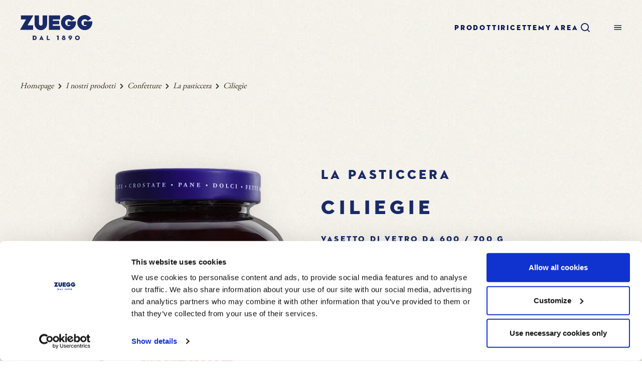

--- FILE ---
content_type: text/html; charset=UTF-8
request_url: https://www.zuegg.it/i-nostri-prodotti/confettura-di-ciliegie-la-pasticcera/
body_size: 57331
content:
<!doctype html>
<html lang="it-IT">

<head>
	<base href="/i-nostri-prodotti/confettura-di-ciliegie-la-pasticcera/">
	<meta charset="UTF-8" />
	<!--<meta http-equiv="Content-Security-Policy" content="default-src 'self'; script-src 'self' 'unsafe-hashes' https://www.google-analytics.com https://fonts.googleapis.com; style-src 'self' 'unsafe-hashes'" />-->
	<meta name="viewport" content="width=device-width, initial-scale=1" />
	<link rel="profile" href="https://gmpg.org/xfn/11" />
	<link rel="preconnect" href="https://fonts.googleapis.com" crossorigin />
	<link rel="preconnect" href="https://www.googletagmanager.com" crossorigin />
	<link rel="preconnect" href="https://fonts.gstatic.com" crossorigin />
	<link rel="stylesheet" href="https://fonts.googleapis.com/icon?family=Material+Icons">
	<link href="https://fonts.googleapis.com/css?family=Roboto:400,500,700&display=swap" rel="stylesheet">
	<link href="https://fonts.googleapis.com/css2?family=Montserrat:wght@400;700&display=swap" rel="preload" as="style" onload="this.rel='stylesheet'" />
	<link rel="stylesheet" type="text/css" href="/wp-content/themes/zuegg/style.css?id=e854e968a5b3402297aa44bc5634b838" />
		<!--<link rel="stylesheet" type="text/css" href="https://cdnjs.cloudflare.com/ajax/libs/font-awesome/6.1.1/css/all.min.css" />-->
	<script src="/wp-content/themes/zuegg/dist/js/main.js?id=a293798c2c16e9fcc2db4cbb2e34c362" defer></script>
	<script src="/wp-content/themes/zuegg/dist/js/manifest.js?id=816095f35b706cf8dffb683163bdb5a8" defer></script>
			<script src="/wp-content/themes/zuegg/dist/js/vendor.js?id=aec85c46b267d9747d82b02425e09282" defer></script>
				<!-- Google Tag Manager -->
	<script>
	(function(w,d,s,l,i){
		w[l]=w[l]||[];w[l].push({'gtm.start': new Date().getTime(),event:'gtm.js'});
		var f=d.getElementsByTagName(s)[0],j=d.createElement(s),dl=l!='dataLayer'?'&l='+l:'';
		j.async=true;
		j.src='https://www.googletagmanager.com/gtm.js?id='+i+dl;f.parentNode.insertBefore(j,f);
	})(window,document,'script','dataLayer','GTM-WHB65PM');
	</script>
	<!-- End Google Tag Manager -->
		<script src="https://www.zuegg.it/wp-admin/admin-ajax.php?action=pll_xdata_check&#038;redirect=https%3A%2F%2Fwww.zuegg.it%2Fi-nostri-prodotti%2Fconfettura-di-ciliegie-la-pasticcera%2F&#038;nonce=5dc2172594" async></script><meta name='robots' content='index, follow, max-image-preview:large, max-snippet:-1, max-video-preview:-1' />
<link rel="alternate" href="https://www.zuegg.ru/%D0%9F%D0%A0%D0%9E%D0%94%D0%A3%D0%9A%D0%A2%D0%AB/%d1%87%d0%b5%d1%80%d0%b5%d1%88%d0%bd%d1%8f/" hreflang="ru" />
<link rel="alternate" href="https://www.zuegg.it/i-nostri-prodotti/confettura-di-ciliegie-la-pasticcera/" hreflang="it" />
<link rel="alternate" href="https://www.zuegg.com/our-products/the-pastry-cherries/" hreflang="en" />

	<!-- This site is optimized with the Yoast SEO plugin v22.8 - https://yoast.com/wordpress/plugins/seo/ -->
	<title>Confettura di Ciliegie per dolci - Zuegg La Pasticcera</title>
	<meta name="description" content="Prova la Confettura alle Ciliegie La Pasticcera Zuegg perfetta per realizzare o guarnire i dolci fatti in casa, nei formati da 600 o da 700g" />
	<link rel="canonical" href="https://www.zuegg.it/i-nostri-prodotti/confettura-di-ciliegie-la-pasticcera/" />
	<meta property="og:locale" content="it_IT" />
	<meta property="og:locale:alternate" content="ru_RU" />
	<meta property="og:locale:alternate" content="en_GB" />
	<meta property="og:type" content="article" />
	<meta property="og:title" content="Confettura di Ciliegie per dolci - Zuegg La Pasticcera" />
	<meta property="og:description" content="Prova la Confettura alle Ciliegie La Pasticcera Zuegg perfetta per realizzare o guarnire i dolci fatti in casa, nei formati da 600 o da 700g" />
	<meta property="og:url" content="https://www.zuegg.it/i-nostri-prodotti/confettura-di-ciliegie-la-pasticcera/" />
	<meta property="og:site_name" content="Zuegg" />
	<meta property="article:modified_time" content="2025-06-24T08:17:35+00:00" />
	<meta property="og:image" content="https://www.zuegg.it/wp-content/uploads/2023/11/pasticcera-ciliegie-1.png" />
	<meta property="og:image:width" content="426" />
	<meta property="og:image:height" content="589" />
	<meta property="og:image:type" content="image/png" />
	<meta name="twitter:card" content="summary_large_image" />
	<meta name="twitter:label1" content="Tempo di lettura stimato" />
	<meta name="twitter:data1" content="1 minuto" />
	<script type="application/ld+json" class="yoast-schema-graph">{"@context":"https://schema.org","@graph":[{"@type":"WebPage","@id":"https://www.zuegg.it/i-nostri-prodotti/confettura-di-ciliegie-la-pasticcera/","url":"https://www.zuegg.it/i-nostri-prodotti/confettura-di-ciliegie-la-pasticcera/","name":"Confettura di Ciliegie per dolci - Zuegg La Pasticcera","isPartOf":{"@id":"https://www.zuegg.it/#website"},"primaryImageOfPage":{"@id":"https://www.zuegg.it/i-nostri-prodotti/confettura-di-ciliegie-la-pasticcera/#primaryimage"},"image":{"@id":"https://www.zuegg.it/i-nostri-prodotti/confettura-di-ciliegie-la-pasticcera/#primaryimage"},"thumbnailUrl":"https://www.zuegg.it/wp-content/uploads/2023/11/pasticcera-ciliegie-1.png","datePublished":"2022-07-26T11:10:02+00:00","dateModified":"2025-06-24T08:17:35+00:00","description":"Prova la Confettura alle Ciliegie La Pasticcera Zuegg perfetta per realizzare o guarnire i dolci fatti in casa, nei formati da 600 o da 700g","breadcrumb":{"@id":"https://www.zuegg.it/i-nostri-prodotti/confettura-di-ciliegie-la-pasticcera/#breadcrumb"},"inLanguage":"it-IT","potentialAction":[{"@type":"ReadAction","target":["https://www.zuegg.it/i-nostri-prodotti/confettura-di-ciliegie-la-pasticcera/"]}]},{"@type":"ImageObject","inLanguage":"it-IT","@id":"https://www.zuegg.it/i-nostri-prodotti/confettura-di-ciliegie-la-pasticcera/#primaryimage","url":"https://www.zuegg.it/wp-content/uploads/2023/11/pasticcera-ciliegie-1.png","contentUrl":"https://www.zuegg.it/wp-content/uploads/2023/11/pasticcera-ciliegie-1.png","width":426,"height":589},{"@type":"BreadcrumbList","@id":"https://www.zuegg.it/i-nostri-prodotti/confettura-di-ciliegie-la-pasticcera/#breadcrumb","itemListElement":[{"@type":"ListItem","position":1,"name":"Home","item":"https://www.zuegg.it/"},{"@type":"ListItem","position":2,"name":"Products","item":"https://www.zuegg.it/i-nostri-prodotti/"},{"@type":"ListItem","position":3,"name":"Confettura di Ciliegie &#8211; La Pasticcera"}]},{"@type":"WebSite","@id":"https://www.zuegg.it/#website","url":"https://www.zuegg.it/","name":"Zuegg","description":"","potentialAction":[{"@type":"SearchAction","target":{"@type":"EntryPoint","urlTemplate":"https://www.zuegg.it/?s={search_term_string}"},"query-input":"required name=search_term_string"}],"inLanguage":"it-IT"}]}</script>
	<!-- / Yoast SEO plugin. -->


<link rel="alternate" type="application/rss+xml" title="Zuegg &raquo; Feed" href="https://www.zuegg.it/feed/" />
<link rel="alternate" type="application/rss+xml" title="Zuegg &raquo; Feed dei commenti" href="https://www.zuegg.it/comments/feed/" />
<link rel="alternate" title="oEmbed (JSON)" type="application/json+oembed" href="https://www.zuegg.it/wp-json/oembed/1.0/embed?url=https%3A%2F%2Fwww.zuegg.it%2Fi-nostri-prodotti%2Fconfettura-di-ciliegie-la-pasticcera%2F" />
<link rel="alternate" title="oEmbed (XML)" type="text/xml+oembed" href="https://www.zuegg.it/wp-json/oembed/1.0/embed?url=https%3A%2F%2Fwww.zuegg.it%2Fi-nostri-prodotti%2Fconfettura-di-ciliegie-la-pasticcera%2F&#038;format=xml" />
<style id='wp-img-auto-sizes-contain-inline-css'>
img:is([sizes=auto i],[sizes^="auto," i]){contain-intrinsic-size:3000px 1500px}
/*# sourceURL=wp-img-auto-sizes-contain-inline-css */
</style>
<style id='wp-emoji-styles-inline-css'>

	img.wp-smiley, img.emoji {
		display: inline !important;
		border: none !important;
		box-shadow: none !important;
		height: 1em !important;
		width: 1em !important;
		margin: 0 0.07em !important;
		vertical-align: -0.1em !important;
		background: none !important;
		padding: 0 !important;
	}
/*# sourceURL=wp-emoji-styles-inline-css */
</style>
<style id='classic-theme-styles-inline-css'>
/*! This file is auto-generated */
.wp-block-button__link{color:#fff;background-color:#32373c;border-radius:9999px;box-shadow:none;text-decoration:none;padding:calc(.667em + 2px) calc(1.333em + 2px);font-size:1.125em}.wp-block-file__button{background:#32373c;color:#fff;text-decoration:none}
/*# sourceURL=/wp-includes/css/classic-themes.min.css */
</style>
<link rel="https://api.w.org/" href="https://www.zuegg.it/wp-json/" /><link rel="EditURI" type="application/rsd+xml" title="RSD" href="https://www.zuegg.it/xmlrpc.php?rsd" />
<meta name="generator" content="WordPress 6.9" />
<link rel='shortlink' href='https://www.zuegg.it/?p=139' />
		<style id="wp-custom-css">
			@media(min-width: 1024px){
body.it .cursor-pointer{
display: block !important;
margin-left: 2.75rem;
}
div[x-show="mobileMenu"]{
	height: auto;
  padding-bottom: 3rem;
}
div[x-show="mobileMenu"] ul {
align-items: flex-end;
}
div[x-show="mobileMenu"] ul li:nth-child(1), 
div[x-show="mobileMenu"] ul li:nth-child(2), 
div[x-show="mobileMenu"] ul li:nth-child(3),
div[x-show="mobileMenu"] ul li:nth-child(4),
div[x-show="mobileMenu"] ul li:nth-child(11){
	display: none;
}
}

.step-ricette img {
	display: none;
}

.bg-sostenibilita{
	position: relative;
	
}

.bg-sostenibilita::after{
	content: "";
	position: absolute;
	top: 0;
	left: 0;
	width: 100%;
	height: 100%;
	background: linear-gradient(180deg, rgba(0,0,0,0.9), transparent)
}

.bg-sostenibilita > div{
	position: relative;
	z-index: 5;
}

.hero::after{
	content: "";
    position: absolute;
    top: 0;
    left: 0;
    width: 100%;
    height: 100%;
    background: linear-gradient(180deg, rgba(0, 0, 0, 0.9), transparent);
}

.hero > ul, .hero > div{
z-index: 10;
}

#hero_hp .btn, .home-carousel .btn{
	background: rgba(0,0,0,0.75);
} 

.hero{
	position: relative;
}

#videoToggle{ 
position: absolute;
    bottom: 2rem;
    right: 50%;
    z-index: 1000;
    transform: translateX(50%);
    background: rgba(0, 0, 0, 0.75);
    color: #fff;
    padding: 5px 15px;
    font-size: 16px;
    border-radius: 5px;
}

#videoToggle .pausa{
	    display: inline-block;
    height: 1rem;
    width: 1rem;
    background: #fff;
    vertical-align: middle;
    position: relative;
    top: -2px;
    margin-right: 4px;
}

#videoToggle .play{
	display: inline-block;
    border-top: 10px solid transparent;
    border-bottom: 10px solid transparent;
    border-right: 3px solid transparent;
    border-left: 15px solid #fff;
    position: relative;
    vertical-align: middle;
    top: -1px;
}		</style>
			<link rel="apple-touch-icon" sizes="180x180" href="/apple-touch-icon.png" />
	<link rel="icon" type="image/png" sizes="32x32" href="/favicon-32x32.png" />
	<link rel="icon" type="image/png" sizes="16x16" href="/favicon-16x16.png" />
	<link rel="manifest" href="/site.webmanifest" />
	<link rel="mask-icon" href="/safari-pinned-tab.svg" color="#5bbad5" />
	<link rel="shortcut icon" href="/favicon.ico" />
	<meta name="msapplication-TileColor" content="#da532c" />
	<meta name="msapplication-config" content="/browserconfig.xml" />
	<meta name="theme-color" content="#ffffff" />
	<script id="Cookiebot" src="https://consent.cookiebot.com/uc.js" data-cbid="ec3a3e1d-6615-4081-bf35-18ff78b63a5c" data-blockingmode="auto" type="text/javascript"></script>	
</head>

<body class="wp-singular products-template-default single single-products postid-139 wp-embed-responsive wp-theme-zuegg it bg-pattern" x-data="loader" x-cloak>
	<span x-on:loader:open.window="() => setLoading(true)"></span>
	<span x-on:loader:close.window="() => setLoading(false)"></span>
	<div x-show="globalLoader" class="fixed top-0 left-0 z-[100] w-full h-screen bg-white bg-opacity-75 flex items-center justify-center">
		<img loading="lazy" class="w-12 h-12" src="/wp-content/themes/zuegg/dist/images/loader.gif" alt="Loader" />
	</div>
	<!-- Google Tag Manager (noscript) -->
	<noscript><iframe src="https://www.googletagmanager.com/ns.html?id=GTM-WHB65PM"
height="0" width="0" style="display:none;visibility:hidden"></iframe></noscript>
		<!-- End Google Tag Manager (noscript) -->	<header class="w-full sticky top-0 left-0 z-40 bg-pattern" x-data="{ mobileMenu: false }">
		<div class="mx-auto max-w-container flex justify-between lg:justify-start items-center lg:px-[40px] lg:py-[30px] px-[16px] py-[24px]">
			<div><a href="https://www.zuegg.it"><img class="lg:min-w-[144px] lg:min-h-[50px] min-w-[116px] min-h-[40px] lg:w-[144px] lg:h-[50px] w-[116px] h-[40px]" loading="lazy" src="https://www.zuegg.it/wp-content/themes/zuegg/dist/images/logo.svg" alt="Zuegg Logo"></a></div>
			<div class="hidden w-full lg:flex justify-end">
				<ul class="flex items-center justify-between gap-4 xl:gap-10 tracking-widest text-sm uppercase font-bold text-primary-500">
																<li class=""><a class="lg:text-sm text-base lg:tracking-[2.8px] tracking-[3.8px] font-title lg:font-black font-bold" target="_self" href="/i-nostri-prodotti">Prodotti</a></li>
											<li class=""><a class="lg:text-sm text-base lg:tracking-[2.8px] tracking-[3.8px] font-title lg:font-black font-bold" target="_self" href="/ricette">Ricette</a></li>
											<li class=""><a class="lg:text-sm text-base lg:tracking-[2.8px] tracking-[3.8px] font-title lg:font-black font-bold" target="_self" href="https://myarea.zuegg.it/homepage">My area</a></li>
										<li class="">
						<a href="/?s=">
							<svg width="26" height="26" viewBox="0 0 26 26" fill="none" xmlns="http://www.w3.org/2000/svg">
								<g id="Search">
									<path id="Icon" fill-rule="evenodd" clip-rule="evenodd" d="M5.99433 12C5.99433 8.69102 8.68529 6.00006 11.9942 6.00006C15.3032 6.00006 17.9942 8.69102 17.9942 12C17.9942 15.3089 15.3032 17.9999 11.9942 17.9999C8.68529 17.9999 5.99433 15.3089 5.99433 12ZM21.7068 20.2928L18.3118 16.8968C19.3648 15.5428 19.9998 13.8459 19.9998 11.9999C19.9998 7.58895 16.4108 4 11.9999 4C7.58895 4 4 7.58895 4 11.9999C4 16.4108 7.58895 19.9998 11.9999 19.9998C13.8459 19.9998 15.5428 19.3648 16.8968 18.3118L20.2928 21.7068C20.4878 21.9018 20.7438 21.9998 20.9998 21.9998C21.2558 21.9998 21.5118 21.9018 21.7068 21.7068C22.0977 21.3158 22.0977 20.6838 21.7068 20.2928Z" fill="#192A67" />
								</g>
							</svg>
						</a>
					</li>
				</ul>
			</div>
			<div class="lg:hidden cursor-pointer">
				<img x-show="!mobileMenu" alt="Hamburger Menu Icon" src="https://www.zuegg.it/wp-content/themes/zuegg/dist/icons/menu.svg" @click="mobileMenu = !mobileMenu" />
				<img x-show="mobileMenu" alt="Close Icon" src="https://www.zuegg.it/wp-content/themes/zuegg/dist/icons/menu-close.svg" @click="mobileMenu = !mobileMenu" />
			</div>
		</div>
		<div x-show="mobileMenu" class="h-screen w-full bg-pattern">
			<div class="mx-auto max-w-container p-6">
				<ul class="flex flex-col gap-10 tracking-widest text-sm uppercase font-bold text-primary-500">
					
											<li class=""><a class="lg:text-sm text-base lg:tracking-[2.8px] tracking-[3.8px] font-title lg:font-black font-bold" target="_self" href="/i-nostri-prodotti/">Prodotti</a></li>
											<li class=""><a class="lg:text-sm text-base lg:tracking-[2.8px] tracking-[3.8px] font-title lg:font-black font-bold" target="_self" href="/ricette/">Ricette</a></li>
											<li class=""><a class="lg:text-sm text-base lg:tracking-[2.8px] tracking-[3.8px] font-title lg:font-black font-bold" target="_blank" href="https://myarea.zuegg.it/homepage?utm_source=zuegg&utm_medium=slider&utm_campaign=area_riservata&utm_term=slider_homepage">MYAREA</a></li>
					<li><span class="block w-[32px] border-t-1 border-greyLineMenu border-solid"></span></li>						<li class=""><a class="lg:text-sm text-base lg:tracking-[2.8px] tracking-[3.8px] font-title lg:font-black font-bold" target="_self" href="/product_cat/per-i-bambini">Per i bambini</a></li>
					<li><span class="block w-[32px] border-t-1 border-greyLineMenu border-solid"></span></li>						<li class=""><a class="lg:text-sm text-base lg:tracking-[2.8px] tracking-[3.8px] font-title lg:font-black font-bold" target="_self" href="https://www.zuegg.it/chi-siamo/la-nostra-storia/">Storia</a></li>
											<li class=""><a class="lg:text-sm text-base lg:tracking-[2.8px] tracking-[3.8px] font-title lg:font-black font-bold" target="_self" href="https://www.zuegg.it/i-nostri-frutteti/">I nostri frutteti</a></li>
											<li class=""><a class="lg:text-sm text-base lg:tracking-[2.8px] tracking-[3.8px] font-title lg:font-black font-bold" target="_self" href="https://www.zuegg.it/sostenibilita/">Sostenibilità</a></li>
											<li class=""><a class="lg:text-sm text-base lg:tracking-[2.8px] tracking-[3.8px] font-title lg:font-black font-bold" target="_self" href="https://www.zuegg.it/comunicazione/">Comunicazione</a></li>
										<li class="">
						<a href="/?s=">
							<svg width="26" height="26" viewBox="0 0 26 26" fill="none" xmlns="http://www.w3.org/2000/svg">
								<g id="Search">
									<path id="Icon" fill-rule="evenodd" clip-rule="evenodd" d="M5.99433 12C5.99433 8.69102 8.68529 6.00006 11.9942 6.00006C15.3032 6.00006 17.9942 8.69102 17.9942 12C17.9942 15.3089 15.3032 17.9999 11.9942 17.9999C8.68529 17.9999 5.99433 15.3089 5.99433 12ZM21.7068 20.2928L18.3118 16.8968C19.3648 15.5428 19.9998 13.8459 19.9998 11.9999C19.9998 7.58895 16.4108 4 11.9999 4C7.58895 4 4 7.58895 4 11.9999C4 16.4108 7.58895 19.9998 11.9999 19.9998C13.8459 19.9998 15.5428 19.3648 16.8968 18.3118L20.2928 21.7068C20.4878 21.9018 20.7438 21.9998 20.9998 21.9998C21.2558 21.9998 21.5118 21.9018 21.7068 21.7068C22.0977 21.3158 22.0977 20.6838 21.7068 20.2928Z" fill="#192A67" />
								</g>
							</svg>
						</a>
					</li>
				</ul>
			</div>
		</div>
<script>
    dataLayer.push({page_category: 'products' })
</script>
<section class="px-[40px]">
    <ul class="breadcrumb flex list-none lg:px-0 lg:py-[50px] py-[24px]">
        <li class="lg:flex hidden"><a href="https://www.zuegg.it">Homepage</a> <img src="https://www.zuegg.it/wp-content/themes/zuegg/assets/images/arrow_right_dark_grey.svg" alt="Right Arrow"></li>
        <li class="lg:flex hidden"><a href="https://www.zuegg.it/i-nostri-prodotti/">I nostri prodotti</a> <img src="https://www.zuegg.it/wp-content/themes/zuegg/assets/images/arrow_right_dark_grey.svg" alt="Right Arrow"></li>
                    <li class="lg:!flex !hidden items-center"><a href="https://www.zuegg.it/product_cat/confetture/">Confetture</a> <img src="https://www.zuegg.it/wp-content/themes/zuegg/assets/images/arrow_right_dark_grey.svg" alt=""></li>
                            <li class="flex items-center"><span li class="lg:!hidden !block">...</span> <img class="lg:hidden" src="https://www.zuegg.it/wp-content/themes/zuegg/assets/images/arrow_right_dark_grey.svg" alt="Right Arrow"> <a href="https://www.zuegg.it/product_cat/la-pasticcera/">La pasticcera</a> <img src="https://www.zuegg.it/wp-content/themes/zuegg/assets/images/arrow_right_dark_grey.svg" alt="Right Arrow"></li>
                <li class="flex items-center active">Ciliegie</li>
    </ul>
</section>
<section class="w-container mx-auto max-w-full lg:px-[107px] lg:py-[100px] pt-0 pb-[50px] lg:flex lg:gap-[100px] lg:px-0 px-5 overflow-hidden">
    <div class="lg:w-1/2 w-full text-center relative">
        <div class="lg:hidden block">
            <div class="text-blue text-xsm font-black tracking-[5.2px] font-title mt-0 lg:mb-[30px] mb-[10px] text-center">La pasticcera</div>
            <h1 class="text-blue lg:text-4_5xl text-2xl font-black tracking-[8px] font-title mt-0 lg:mb-[30px] mb-[20px] text-center">CILIEGIE </h1>
        </div>
                            <picture class="image-product-ombra-safari">
                    <!--<source media="(min-width:1024px)" srcset="/wp-content/uploads/2023/11/pasticcera-ciliegie-1.webp">
                    <source media="(max-width:1024px)" srcset="/wp-content/uploads/2023/11/pasticcera-ciliegie.webp">-->
                    <img class="image-product  mx-auto md:max-w-[400px] max-w-[70%] lg:max-h-[600px]" src="/wp-content/uploads/2023/11/pasticcera-ciliegie-1.webp" alt="Confettura di Ciliegie &#8211; La Pasticcera" />
                </picture>
                        <div class="lg:hidden block">
                <h4 class="text-blue lg:text-base text-sm font-normal tracking-[3.2px] font-title lg:mt-0 mt-[20px] lg:mb-[30px] mb-[20px] text-center">VASETTO DI VETRO DA 600 / 700 g</h4>
            </div>
        </div>


    </div>

<div class="lg:w-1/2 w-full">
    <div class="descrizione-prodotto">

    <div class="lg:block hidden">
                    <div class="text-blue lg:text-2_5xl text-2xl font-black tracking-[5.2px] font-title mt-0 mb-[30px]">La pasticcera</div>
                <h1 class="text-blue lg:text-4_5xl text-2xl font-black tracking-[8px] font-title mt-0 mb-[30px] !leading-percent-100">CILIEGIE </h1>
        <div class="text-blue lg:text-base text-sm font-normal tracking-[3.2px] font-title mt-0 mb-[30px]">VASETTO DI VETRO DA 600 / 700 g</div>
    </div>

        <div class="text-grey lg:text-2xl text-xlg font-body tracking-[3.2px] lg:text-left text-center !leading-percent-150">
                            <p>La nostra confettura alle ciligie perfetta per i tuoi dolci fatti in casa, buona anche da spalmare.</p>
                                    <br />
                    <p><i>Conservare in frigorifero dopo l'apertura.</i></p>
                                        <div class="text-blue lg:text-xl lg:text-left text-center text-base font-black font-title leading-percent-150">
                            </div>
        </div>     
        <div class="flex lg:justify-start justify-center lg:my-[30px] my-[20px] gap-4">
                                    <picture>
                    <img class="w-[80px] h-[80px]" src="/wp-content/themes/zuegg/dist/images/buona-da-spalmare-pane.png" alt="bollino">
                </picture>
                    </div>
           


        <div class="flex flex-col items-center justify-center lg:mt-[30px] mt-[20px]">
                        <!--  Panel 1  -->
            <div class="w-full">
                <input type="checkbox" name="panel" id="panel-1" class="hidden">
                <label tabindex="0" for="panel-1" class="relative block text-blue lg:text-xl text-base font-black font-title tracking-[3.2px] accordion border-b-1 border-x-0 border-t-0 border-greyBorder border-solid py-[8px] cursor-pointer lg:pr-4 pr-8">Ingredienti</label>
                <div class="accordion__content overflow-hidden bg-grey-lighter lg:text-xl text-sm text-blueLight">
                    <div class="accordion__body py-[8px] text-title_medium leading-percent-150 border-b-1 border-x-0 border-t-0 border-greyBorder border-solid" id="panel1">
                        Ciliegie, sciroppo di glucosio-fruttosio, zucchero, gelificante: pectina di frutta, acidificante: acido citrico.                    </div>
                </div>
            </div>
                            <!--  Panel 2  -->
            <div class="w-full">
                <input type="checkbox" name="panel" id="panel-2" class="hidden">
                <label tabindex="0" for="panel-2" class="relative block text-blue lg:text-xl text-base font-black font-title tracking-[3.2px] accordion border-b-1 border-x-0 border-t-0 border-greyBorder border-solid py-[8px] cursor-pointer lg:pr-4 pr-8">VALORI NUTRIZIONALI MEDI PER 100G DI PRODOTTO</label>
                <div class="accordion__content overflow-hidden bg-grey-lighter lg:text-xl text-sm text-blueLight">
                    <div class="accordion__body text-title_medium leading-percent-150" id="panel2">
                                        <ul class="list-none">
                                                    <li class="flex justify-between border-b-1 border-greyBorder border-solid py-[8px]">
                                <span class="text-blue font-title_medium text-xl leading-percent-150">ENERGIA</span> <span class="text-blue font-title_medium text-xl leading-percent-150">1017 kJ - 239 kcal</span>
                            </li>
                                                                            <li class="flex justify-between border-b-1 border-greyBorder border-solid py-[8px]" style="border-bottom: none">
                                <span class="text-blue font-title_medium text-xl leading-percent-150">GRASSI</span> <span class="text-blue font-title_medium text-xl leading-percent-150">0 g</span>
                            </li>
                                                                            <li class="flex justify-between border-b-1 border-greyBorder border-solid py-[8px]">
                                <span class="text-blue font-title_medium text-xl leading-percent-150">DI CUI SATURI</span> <span class="text-blue font-title_medium text-xl leading-percent-150">0 g</span>
                            </li>
                                                                            <li class="flex justify-between border-b-1 border-greyBorder border-solid py-[8px]" style="border-bottom: none">
                                <span class="text-blue font-title_medium text-xl leading-percent-150">CARBOIDRATI</span> <span class="text-blue font-title_medium text-xl leading-percent-150">58 g</span>
                            </li>
                                                                            <li class="flex justify-between border-b-1 border-greyBorder border-solid py-[8px]">
                                <span class="text-blue font-title_medium text-xl leading-percent-150">DI CUI ZUCCHERI</span> <span class="text-blue font-title_medium text-xl leading-percent-150">54 g</span>
                            </li>
                                                                                                    <li class="flex justify-between border-b-1 border-greyBorder border-solid py-[8px]">
                                <span class="text-blue font-title_medium text-xl leading-percent-150">FIBRE</span> <span class="text-blue font-title_medium text-xl leading-percent-150">1 g</span>
                            </li>
                                                                            <li class="flex justify-between border-b-1 border-greyBorder border-solid py-[8px]">
                                <span class="text-blue font-title_medium text-xl leading-percent-150">PROTEINE</span> <span class="text-blue font-title_medium text-xl leading-percent-150">0,4 g</span>
                            </li>
                                                                            <li class="flex justify-between border-b-1 border-greyBorder border-solid py-[8px]">
                                <span class="text-blue font-title_medium text-xl leading-percent-150">SALE</span> <span class="text-blue font-title_medium text-xl leading-percent-150">0,02 g</span>
                            </li>
                                                                                                                                                                    </ul>
                </div>
            </div>
        </div>
        
        


<!--

        -->
</section>


<section id="products" class="w-container_lg max-w-full mx-auto lg:py-[100px] py-[50px]">
    <div>
        <h2 class="break-words text-blue lg:text-3xxl text-xlg font-black lg:tracking-[6.8px] tracking-[3px] font-title text-center mt-0 mb-[14px] uppercase lg:px-[40px] px-[16px]">GLI ALTRI GUSTI</h2>
        <div class="mb-[30px] lg:px-[40px] px-[16px]">
            <p class="text-center text-grey font-body lg:text-3xl text-xlg"><i>Li hai già provati tutti?</i></p>
        </div>
        <div class="swiper related-carousel overflow-x-hidden !overflow-y-visible lg:!px-[50px] px-0">
			
            <div class="swiper-button-prev" tabindex="0">
                <img src="/wp-content/themes/zuegg/assets/images/icon_blue_left.svg" alt="Left Arrow">
            </div>
            <div class="swiper-wrapper ">
                                    <div class="swiper-slide prodotto !h-auto">
                        <div class="h-full flex items-end w-full">
                            <div class="w-full">
                                <a href="https://www.zuegg.it/i-nostri-prodotti/confettura-di-albicocche-la-pasticcera/">
                                    <picture class="image-product-ombra-safari">
                                        <source media="(min-width:1024px)" srcset="/wp-content/uploads/2023/11/pasticcera-albicocche-1024x1024-1-300x300.webp">
                                        <source media="(max-width:1024px)" srcset="/wp-content/uploads/2023/11/pasticcera-albicocca-300x172.webp">
                                        <img class="image-product  mx-auto max-w-full" src="/wp-content/uploads/2023/11/pasticcera-albicocche-1024x1024-1-300x300.webp" alt="Confettura di Albicocche &#8211; La Pasticcera" />
                                    </picture>
                                </a>
                                <div class="lg:pt-[24px] pt-[10px]">
                                    <h3 class="lg:min-h-[56px] min-h-[84px] text-blue lg:text-xl text-xxs font-black lg:tracking-[4px] tracking-[2.2px] font-title text-center uppercase">ALBICOCCHE</h3>
                                </div>
                            </div>
                        </div>
                    </div>
                                    <div class="swiper-slide prodotto !h-auto">
                        <div class="h-full flex items-end w-full">
                            <div class="w-full">
                                <a href="https://www.zuegg.it/i-nostri-prodotti/confettura-di-fragole-la-pasticcera/">
                                    <picture class="image-product-ombra-safari">
                                        <source media="(min-width:1024px)" srcset="/wp-content/uploads/2023/11/pasticcera-fragole-1024x1024-1-300x300.webp">
                                        <source media="(max-width:1024px)" srcset="/wp-content/uploads/2023/11/pasticcera-fragole-300x172.webp">
                                        <img class="image-product  mx-auto max-w-full" src="/wp-content/uploads/2023/11/pasticcera-fragole-1024x1024-1-300x300.webp" alt="Confettura di Fragole &#8211; La Pasticcera" />
                                    </picture>
                                </a>
                                <div class="lg:pt-[24px] pt-[10px]">
                                    <h3 class="lg:min-h-[56px] min-h-[84px] text-blue lg:text-xl text-xxs font-black lg:tracking-[4px] tracking-[2.2px] font-title text-center uppercase">FRAGOLE</h3>
                                </div>
                            </div>
                        </div>
                    </div>
                                    <div class="swiper-slide prodotto !h-auto">
                        <div class="h-full flex items-end w-full">
                            <div class="w-full">
                                <a href="https://www.zuegg.it/i-nostri-prodotti/confettura-di-frutti-di-bosco-la-pasticcera/">
                                    <picture class="image-product-ombra-safari">
                                        <source media="(min-width:1024px)" srcset="/wp-content/uploads/2023/11/pasticcera-frutti-di-bosco-1024x1024-1-300x300.webp">
                                        <source media="(max-width:1024px)" srcset="/wp-content/uploads/2023/11/pasticcera-frutti-di-bosco-300x172.webp">
                                        <img class="image-product  mx-auto max-w-full" src="/wp-content/uploads/2023/11/pasticcera-frutti-di-bosco-1024x1024-1-300x300.webp" alt="Confettura di Frutti di Bosco &#8211; La Pasticcera" />
                                    </picture>
                                </a>
                                <div class="lg:pt-[24px] pt-[10px]">
                                    <h3 class="lg:min-h-[56px] min-h-[84px] text-blue lg:text-xl text-xxs font-black lg:tracking-[4px] tracking-[2.2px] font-title text-center uppercase">FRUTTI DI BOSCO</h3>
                                </div>
                            </div>
                        </div>
                    </div>
                                    <div class="swiper-slide prodotto !h-auto">
                        <div class="h-full flex items-end w-full">
                            <div class="w-full">
                                <a href="https://www.zuegg.it/i-nostri-prodotti/confettura-di-pesche-la-pasticcera/">
                                    <picture class="image-product-ombra-safari">
                                        <source media="(min-width:1024px)" srcset="/wp-content/uploads/2023/11/pasticcera-pesche-1024x1024-1-300x300.webp">
                                        <source media="(max-width:1024px)" srcset="/wp-content/uploads/2023/11/pasticcera-pesche-300x172.webp">
                                        <img class="image-product  mx-auto max-w-full" src="/wp-content/uploads/2023/11/pasticcera-pesche-1024x1024-1-300x300.webp" alt="Confettura di Pesche &#8211; La Pasticcera" />
                                    </picture>
                                </a>
                                <div class="lg:pt-[24px] pt-[10px]">
                                    <h3 class="lg:min-h-[56px] min-h-[84px] text-blue lg:text-xl text-xxs font-black lg:tracking-[4px] tracking-[2.2px] font-title text-center uppercase">PESCHE</h3>
                                </div>
                            </div>
                        </div>
                    </div>
                            </div>
            <div class="swiper-button-next" tabindex="0">
                <img src="/wp-content/themes/zuegg/assets/images/icon_blue_right.svg" alt="Right Arrow">
            </div>
        </div>
    </div>
</section>

    <section id="ricette" class="w-container max-w-full mx-auto lg:px-[80px] px-5 lg:py-[100px] py-[40px]">
        <div>
            <h2 class="text-blue lg:text-3xxl text-xlg font-black tracking-[6.8px] font-title text-center mt-0 mb-[14px] uppercase">ALTRE RICETTE DA PROVARE</h2>
            <div class="mb-[40px]">
                <p class="text-center text-grey font-body lg:text-3xl text-xlg"><i>La tua creatività, le nostre confetture</i></p>
            </div>
            <div class="grid lg:grid-cols-3 grid-cols-1 lg:gap-10 gap-[16px]">
                                    <div class="ricette bg-beige box-shadow flex lg:block"">
                        <a href="https://www.zuegg.it/ricette/ricette-fagottini-mostruosi/">
                            <figure class="lg:w-full w-[120px] lg:h-[266px] m-0">
                                <img class="lg:w-full w-[120px] lg:h-[266px] h-[120px] object-cover object-center" src="/wp-content/uploads/2023/11/fagottini-ciliegie-d.webp"  alt="Ricette - FAGOTTINI MOSTRUOSI">
                            </figure>
                        </a>
                        <div class="lg:min-h-[195px] lg:px-[20px] lg:pt-[35px] lg:pb-[40px] p-[10px]">
                            <h3 class="mt-0 lg:mb-[20px] mt-0 lg:text-center text-left !leading-percent-100">
                                <a class="ricetta_titolo text-blue lg:!text-xl xm:text-xsm text-xxs font-black lg:tracking-[4px] tracking-[3px] font-title no-underline !leading-percent-100" data-text="Ricette - FAGOTTINI MOSTRUOSI" href="https://www.zuegg.it/ricette/ricette-fagottini-mostruosi/">
                                    Ricette - FAGOTTINI MOSTRUOSI                                </a>
                            </h3>
                                                        <p class="mt-0 text-center text-grey font-body text-xlg lg:block hidden">
                                Se siete alla ricerca di una ricetta veloce per una divertente, dolce e un po' paurosa merenda di Halloween, ecco l'idea che fa al caso vostro.Sono pr...                            </p>
                        </div>
                    </div>
                                    <div class="ricette bg-beige box-shadow flex lg:block"">
                        <a href="https://www.zuegg.it/ricette/torta-foresta-nera-vegana/">
                            <figure class="lg:w-full w-[120px] lg:h-[266px] m-0">
                                <img class="lg:w-full w-[120px] lg:h-[266px] h-[120px] object-cover object-center" src="/wp-content/uploads/2023/11/Torta-ciliegie-d-1.webp"  alt="Torta Foresta Nera Vegana">
                            </figure>
                        </a>
                        <div class="lg:min-h-[195px] lg:px-[20px] lg:pt-[35px] lg:pb-[40px] p-[10px]">
                            <h3 class="mt-0 lg:mb-[20px] mt-0 lg:text-center text-left !leading-percent-100">
                                <a class="ricetta_titolo text-blue lg:!text-xl xm:text-xsm text-xxs font-black lg:tracking-[4px] tracking-[3px] font-title no-underline !leading-percent-100" data-text="Torta Foresta Nera Vegana" href="https://www.zuegg.it/ricette/torta-foresta-nera-vegana/">
                                    Torta Foresta Nera Vegana                                </a>
                            </h3>
                                                        <p class="mt-0 text-center text-grey font-body text-xlg lg:block hidden">
                                La foresta nera è un dolce perfetto per festeggiare momenti speciali.                            </p>
                        </div>
                    </div>
                                    <div class="ricette bg-beige box-shadow flex lg:block"">
                        <a href="https://www.zuegg.it/ricette/popcorn-rosa-alle-ciliegie/">
                            <figure class="lg:w-full w-[120px] lg:h-[266px] m-0">
                                <img class="lg:w-full w-[120px] lg:h-[266px] h-[120px] object-cover object-center" src="/wp-content/uploads/2023/11/Popcorn_ciliegie-d-1.webp"  alt="Popcorn rosa alle ciliegie">
                            </figure>
                        </a>
                        <div class="lg:min-h-[195px] lg:px-[20px] lg:pt-[35px] lg:pb-[40px] p-[10px]">
                            <h3 class="mt-0 lg:mb-[20px] mt-0 lg:text-center text-left !leading-percent-100">
                                <a class="ricetta_titolo text-blue lg:!text-xl xm:text-xsm text-xxs font-black lg:tracking-[4px] tracking-[3px] font-title no-underline !leading-percent-100" data-text="Popcorn rosa alle ciliegie" href="https://www.zuegg.it/ricette/popcorn-rosa-alle-ciliegie/">
                                    Popcorn rosa alle ciliegie                                </a>
                            </h3>
                                                        <p class="mt-0 text-center text-grey font-body text-xlg lg:block hidden">
                                Questo snack sfizioso che oggigiorno gustiamo durante un film è in effetti una ricetta antica! E noi qui la vogliamo rendere dolce.                            </p>
                        </div>
                    </div>
                                    <div class="ricette bg-beige box-shadow hidden"">
                        <a href="https://www.zuegg.it/ricette/pan-brioche-variegato-alla-confettura/">
                            <figure class="lg:w-full w-[120px] lg:h-[266px] m-0">
                                <img class="lg:w-full w-[120px] lg:h-[266px] h-[120px] object-cover object-center" src="/wp-content/uploads/2023/11/pan-brioche-ciliegie-d-2.webp"  alt="PAN BRIOCHE VARIEGATO ALLA CONFETTURA">
                            </figure>
                        </a>
                        <div class="lg:min-h-[195px] lg:px-[20px] lg:pt-[35px] lg:pb-[40px] p-[10px]">
                            <h3 class="mt-0 lg:mb-[20px] mt-0 lg:text-center text-left !leading-percent-100">
                                <a class="ricetta_titolo text-blue lg:!text-xl xm:text-xsm text-xxs font-black lg:tracking-[4px] tracking-[3px] font-title no-underline !leading-percent-100" data-text="PAN BRIOCHE VARIEGATO ALLA CONFETTURA" href="https://www.zuegg.it/ricette/pan-brioche-variegato-alla-confettura/">
                                    PAN BRIOCHE VARIEGATO ALLA CONFETTURA                                </a>
                            </h3>
                                                        <p class="mt-0 text-center text-grey font-body text-xlg lg:block hidden">
                                La ricetta del panbrioche spaventa sempre un po', ma è più facile da fare che da descrivere ed il risultato vi stupirà.                            </p>
                        </div>
                    </div>
                                    <div class="ricette bg-beige box-shadow hidden"">
                        <a href="https://www.zuegg.it/ricette/ricette-scendiletto-alle-ciliegie/">
                            <figure class="lg:w-full w-[120px] lg:h-[266px] m-0">
                                <img class="lg:w-full w-[120px] lg:h-[266px] h-[120px] object-cover object-center" src="/wp-content/uploads/2023/11/scendiletto-ciliegie-d-1.webp"  alt="Ricette - SCENDILETTO ALLE CILIEGIE">
                            </figure>
                        </a>
                        <div class="lg:min-h-[195px] lg:px-[20px] lg:pt-[35px] lg:pb-[40px] p-[10px]">
                            <h3 class="mt-0 lg:mb-[20px] mt-0 lg:text-center text-left !leading-percent-100">
                                <a class="ricetta_titolo text-blue lg:!text-xl xm:text-xsm text-xxs font-black lg:tracking-[4px] tracking-[3px] font-title no-underline !leading-percent-100" data-text="Ricette - SCENDILETTO ALLE CILIEGIE" href="https://www.zuegg.it/ricette/ricette-scendiletto-alle-ciliegie/">
                                    Ricette - SCENDILETTO ALLE CILIEGIE                                </a>
                            </h3>
                                                        <p class="mt-0 text-center text-grey font-body text-xlg lg:block hidden">
                                Nome curioso quello di questo delizioso dolce da forno... ma azzeccatissimo!                            </p>
                        </div>
                    </div>
                                    <div class="ricette bg-beige box-shadow hidden"">
                        <a href="https://www.zuegg.it/ricette/occhi-di-bue-al-grano-saraceno-e-ciliegie/">
                            <figure class="lg:w-full w-[120px] lg:h-[266px] m-0">
                                <img class="lg:w-full w-[120px] lg:h-[266px] h-[120px] object-cover object-center" src="/wp-content/uploads/2023/11/occhi-di-bue-ciliegie-d-1.webp"  alt="OCCHI DI BUE AL GRANO SARACENO E CILIEGIE">
                            </figure>
                        </a>
                        <div class="lg:min-h-[195px] lg:px-[20px] lg:pt-[35px] lg:pb-[40px] p-[10px]">
                            <h3 class="mt-0 lg:mb-[20px] mt-0 lg:text-center text-left !leading-percent-100">
                                <a class="ricetta_titolo text-blue lg:!text-xl xm:text-xsm text-xxs font-black lg:tracking-[4px] tracking-[3px] font-title no-underline !leading-percent-100" data-text="OCCHI DI BUE AL GRANO SARACENO E CILIEGIE" href="https://www.zuegg.it/ricette/occhi-di-bue-al-grano-saraceno-e-ciliegie/">
                                    OCCHI DI BUE AL GRANO SARACENO E CILIEGIE                                </a>
                            </h3>
                                                        <p class="mt-0 text-center text-grey font-body text-xlg lg:block hidden">
                                Dolcissimi biscotti con grano saraceno perfetti per are un tocco di novità alle vostre merende.                            </p>
                        </div>
                    </div>
                                    <div class="ricette bg-beige box-shadow hidden"">
                        <a href="https://www.zuegg.it/ricette/plumcake-pasquale-alle-ciliegie/">
                            <figure class="lg:w-full w-[120px] lg:h-[266px] m-0">
                                <img class="lg:w-full w-[120px] lg:h-[266px] h-[120px] object-cover object-center" src="/wp-content/uploads/2023/11/pan-brioche-ciliegie-d-1.webp"  alt="PLUMCAKE PASQUALE ALLE CILIEGIE">
                            </figure>
                        </a>
                        <div class="lg:min-h-[195px] lg:px-[20px] lg:pt-[35px] lg:pb-[40px] p-[10px]">
                            <h3 class="mt-0 lg:mb-[20px] mt-0 lg:text-center text-left !leading-percent-100">
                                <a class="ricetta_titolo text-blue lg:!text-xl xm:text-xsm text-xxs font-black lg:tracking-[4px] tracking-[3px] font-title no-underline !leading-percent-100" data-text="PLUMCAKE PASQUALE ALLE CILIEGIE" href="https://www.zuegg.it/ricette/plumcake-pasquale-alle-ciliegie/">
                                    PLUMCAKE PASQUALE ALLE CILIEGIE                                </a>
                            </h3>
                                                        <p class="mt-0 text-center text-grey font-body text-xlg lg:block hidden">
                                La delicatezza e la bontà di questo plumcake variegato lo rendono un dolce perfetto per la tavola pasquale.                            </p>
                        </div>
                    </div>
                                    <div class="ricette bg-beige box-shadow hidden"">
                        <a href="https://www.zuegg.it/ricette/torta-al-grano-saraceno/">
                            <figure class="lg:w-full w-[120px] lg:h-[266px] m-0">
                                <img class="lg:w-full w-[120px] lg:h-[266px] h-[120px] object-cover object-center" src="/wp-content/uploads/2023/11/torta-grano-saraceno-d.webp"  alt="Torta al grano saraceno">
                            </figure>
                        </a>
                        <div class="lg:min-h-[195px] lg:px-[20px] lg:pt-[35px] lg:pb-[40px] p-[10px]">
                            <h3 class="mt-0 lg:mb-[20px] mt-0 lg:text-center text-left !leading-percent-100">
                                <a class="ricetta_titolo text-blue lg:!text-xl xm:text-xsm text-xxs font-black lg:tracking-[4px] tracking-[3px] font-title no-underline !leading-percent-100" data-text="Torta al grano saraceno" href="https://www.zuegg.it/ricette/torta-al-grano-saraceno/">
                                    Torta al grano saraceno                                </a>
                            </h3>
                                                        <p class="mt-0 text-center text-grey font-body text-xlg lg:block hidden">
                                E' un dolce soffice con un cuore di confettura semplice e goloso.                            </p>
                        </div>
                    </div>
                                    <div class="ricette bg-beige box-shadow hidden"">
                        <a href="https://www.zuegg.it/ricette/brownies-estivi/">
                            <figure class="lg:w-full w-[120px] lg:h-[266px] m-0">
                                <img class="lg:w-full w-[120px] lg:h-[266px] h-[120px] object-cover object-center" src="/wp-content/uploads/2023/11/brownies-estivi-d.webp"  alt="BROWNIES ESTIVI">
                            </figure>
                        </a>
                        <div class="lg:min-h-[195px] lg:px-[20px] lg:pt-[35px] lg:pb-[40px] p-[10px]">
                            <h3 class="mt-0 lg:mb-[20px] mt-0 lg:text-center text-left !leading-percent-100">
                                <a class="ricetta_titolo text-blue lg:!text-xl xm:text-xsm text-xxs font-black lg:tracking-[4px] tracking-[3px] font-title no-underline !leading-percent-100" data-text="BROWNIES ESTIVI" href="https://www.zuegg.it/ricette/brownies-estivi/">
                                    BROWNIES ESTIVI                                </a>
                            </h3>
                                                        <p class="mt-0 text-center text-grey font-body text-xlg lg:block hidden">
                                Golosissimi brownies senza cottura!                            </p>
                        </div>
                    </div>
                                    <div class="ricette bg-beige box-shadow hidden"">
                        <a href="https://www.zuegg.it/ricette/scones-con-formaggio-spalmabile-e-confettura/">
                            <figure class="lg:w-full w-[120px] lg:h-[266px] m-0">
                                <img class="lg:w-full w-[120px] lg:h-[266px] h-[120px] object-cover object-center" src="/wp-content/uploads/2023/11/scones-formaggio-d.webp"  alt="SCONES CON FORMAGGIO SPALMABILE E CONFETTURA">
                            </figure>
                        </a>
                        <div class="lg:min-h-[195px] lg:px-[20px] lg:pt-[35px] lg:pb-[40px] p-[10px]">
                            <h3 class="mt-0 lg:mb-[20px] mt-0 lg:text-center text-left !leading-percent-100">
                                <a class="ricetta_titolo text-blue lg:!text-xl xm:text-xsm text-xxs font-black lg:tracking-[4px] tracking-[3px] font-title no-underline !leading-percent-100" data-text="SCONES CON FORMAGGIO SPALMABILE E CONFETTURA" href="https://www.zuegg.it/ricette/scones-con-formaggio-spalmabile-e-confettura/">
                                    SCONES CON FORMAGGIO SPALMABILE E CONFETTURA                                </a>
                            </h3>
                                                        <p class="mt-0 text-center text-grey font-body text-xlg lg:block hidden">
                                Queste piccole bontà arrivano dalla Scozia, dove ancora oggi accompagnano l'ora del te nella cultura anglosassone.                            </p>
                        </div>
                    </div>
                            </div>
            <div class="text-center mt-[40px] mt-[24px]">
                <a id="scopri_ricette" class="btn_blue" href="javascript:void(0)">Scopri tutte le ricette</a>
            </div>
        </div>
    </section>
    
<script>
  document.querySelectorAll('label[tabindex], div[tabindex]').forEach(label => {
    label.addEventListener('keydown', (e) => {
      if (e.key === 'Enter' || e.key === ' ') {
        e.preventDefault(); // Prevent scrolling on Space
        label.click();      // Simulate click
      }
    });
  });

    dataLayer.push({
        ecommerce: null
    }); // Clear the previous ecommerce object.
    dataLayer.push({
        event: "view_item",
        ecommerce: {
            items: [{
                item_id: "139",
                item_name: "Confettura di Ciliegie &#8211; La Pasticcera",
                index: 0,
                item_category: "Confetture",
                item_category2: "",
                item_category3: "CILIEGIE",
            }]
        }
    });
</script>
<footer class="w-full sticky top-0">
    <div class="flex flex-col divide-y divide-black">
        <div class="w-full p-6">
            <div class="mx-auto max-w-container w-full flex flex-col lg:flex-row gap-8 lg:gap-0 items-center justify-between">
                <div><a href="https://www.zuegg.it"><img loading="lazy" width="120" height="47" src="https://www.zuegg.it/wp-content/themes/zuegg/dist/images/logo.svg" alt="Zuegg Logo"></a></div>
                <div class="flex flex-col items-center gap-4">
                                            <div class="tracking-widest text-xxxs uppercase font-bold">Seguici sui nostri profili social</div>
                                        <div class="flex items-center justify-center gap-4">
                                                <a target="_blank" href="https://www.instagram.com/zuegg_it">
                            <span class="sr-only">Instagram Profile</span>
                            <img class="h-6" src="https://www.zuegg.it/wp-content/themes/zuegg/dist/icons/instagram-blue.svg" alt="Instagram" />
                        </a>
                        <a target="_blank" href="https://www.facebook.com/zuegg">
                            <span class="sr-only">Facebook Profile</span>
                            <img class="h-6" src="https://www.zuegg.it/wp-content/themes/zuegg/dist/icons/facebook-blue.svg" alt="Facebook" />
                        </a>
                        <a target="_blank" href="https://www.youtube.com/user/zueggitalia">
                            <span class="sr-only">Youtube Profile</span>
                            <img class="h-6" src="https://www.zuegg.it/wp-content/themes/zuegg/dist/icons/youtube-blue.svg" alt="Youtube" />
                        </a>
                                            </div>
                </div>
            </div>
        </div>
        <div class="w-full p-6">
            <div class="mx-auto max-w-container w-full">
                <ul class="flex flex-col lg:flex-row items-center justify-between gap-4 lg:gap-6 tracking-widest text-xxxs uppercase font-bold text-primary-500">
                                            <li class=""><a target="_self" href="/i-nostri-prodotti/">Prodotti</a></li>
                                            <li class=""><a target="_self" href="/ricette/">Ricette</a></li>
                                            <li class=""><a target="_self" href="https://www.zuegg.it/chi-siamo/la-nostra-storia/">La nostra storia</a></li>
                                            <li class=""><a target="_self" href="https://www.zuegg.it/i-nostri-frutteti/">I nostri frutteti</a></li>
                                            <li class=""><a target="_self" href="https://www.zuegg.it/sostenibilita/">Sostenibilità</a></li>
                                            <li class=""><a target="_self" href="https://www.zuegg.it/comunicazione/">Comunicazione</a></li>
                                            <li class=""><a target="_self" href="https://www.zuegg.it/contatti/">Contatti</a></li>
                                            <li class=""><a target="_self" href="/press-area/">Press area</a></li>
                                            <li class=""><a target="_self" href="https://www.zuegg.it/lavora-con-noi/">Lavora con noi</a></li>
                                    </ul>
            </div>
        </div>
        <div class="w-full p-6">
            <div class="mx-auto max-w-container w-full">
                <div class="flex flex-col lg:flex-row items-center gap-4 justify-between">
                    <ul class="flex items-center justify-between gap-4 lg:gap-6 tracking-widest text-xxxs uppercase font-bold text-primary-500">
                        <li>www.zuegg</li>
                                                    <li>
                                                                    <div><a href="https://www.zuegg.ru/%D0%9F%D0%A0%D0%9E%D0%94%D0%A3%D0%9A%D0%A2%D0%AB/%d1%87%d0%b5%d1%80%d0%b5%d1%88%d0%bd%d1%8f/">.ru</a></div>
                                                            </li>
                                                    <li>
                                                                    <div class="w-12 h-12 rounded-full flex items-center justify-center border border-primary-500">
                                        .it                                    </div>
                                                            </li>
                                                    <li>
                                                                    <div><a href="https://www.zuegg.com/our-products/the-pastry-cherries/">.com</a></div>
                                                            </li>
                                                    <li>
                                                                    <div><a href="https://www.zuegg.de/">.de</a></div>
                                                            </li>
                                            </ul>
                    <ul class="flex flex-col lg:flex-row items-center justify-between gap-6 tracking-widest text-xxxs uppercase font-bold text-primary-500">
                                                    <li class=""><a target="_self" href="https://www.zuegg.it/privacy-policy/">Privacy Policy</a></li>
                                                    <li class=""><a target="_self" href="https://www.zuegg.it/cookies-policy/">Cookies policy</a></li>
                                                    <li class=""><a target="_self" href="https://www.zuegg.it/informazioni-legali/">Informazioni legali</a></li>
                                                    <li class=""><a target="_self" href="https://www.zuegg.it/iniziative-e-regolamenti/">Iniziative e Regolamenti</a></li>
                                                <li class="text-grey">Verona (VR), via francia, 6</li>
                        <li class="text-grey">P.IVA 02913800237</li>
                        <li class="text-grey">© 2026 ZUEGG</li>
                    </ul>
                </div>
            </div>
        </div>
    </div>
</footer>
</body>

</html>

--- FILE ---
content_type: text/css
request_url: https://www.zuegg.it/wp-content/themes/zuegg/style.css?id=e854e968a5b3402297aa44bc5634b838
body_size: 63318
content:
@font-face{font-display:swap;font-family:NeutrafaceCondensed-Titling;font-style:normal;font-weight:400;src:url(/wp-content/themes/zuegg/assets/fonts/NeutrafaceCondensed-Titling.eot?#iefix) format("embedded-opentype"),url(/wp-content/themes/zuegg/assets/fonts/NeutrafaceCondensed-Titling.otf) format("opentype"),url(/wp-content/themes/zuegg/assets/fonts/NeutrafaceCondensed-Titling.woff) format("woff"),url(/wp-content/themes/zuegg/assets/fonts/NeutrafaceCondensed-Titling.ttf) format("truetype"),url(/wp-content/themes/zuegg/assets/fonts/NeutrafaceCondensed-Titling.svg#NeutrafaceCondensed-Titling) format("svg")}@font-face{font-display:swap;font-family:Neutraface2Display-Bold;font-style:normal;font-weight:700;src:url(/wp-content/themes/zuegg/assets/fonts/Neutraface2Display-Bold.eot?#iefix) format("embedded-opentype"),url(/wp-content/themes/zuegg/assets/fonts/Neutraface2Display-Bold.otf) format("opentype"),url(/wp-content/themes/zuegg/assets/fonts/Neutraface2Display-Bold.woff) format("woff"),url(/wp-content/themes/zuegg/assets/fonts/Neutraface2Display-Bold.ttf) format("truetype"),url(/wp-content/themes/zuegg/assets/fonts/Neutraface2Display-Bold.svg#Neutraface2Display-Bold) format("svg")}@font-face{font-display:swap;font-family:Neutraface2Display-Titling;font-style:normal;font-weight:400;src:url(/wp-content/themes/zuegg/assets/fonts/Neutraface2Display-Titling.eot?#iefix) format("embedded-opentype"),url(/wp-content/themes/zuegg/assets/fonts/Neutraface2Display-Titling.otf) format("opentype"),url(/wp-content/themes/zuegg/assets/fonts/Neutraface2Display-Titling.woff) format("woff"),url(/wp-content/themes/zuegg/assets/fonts/Neutraface2Display-Titling.ttf) format("truetype"),url(/wp-content/themes/zuegg/assets/fonts/Neutraface2Display-Titling.svg#Neutraface2Display-Titling) format("svg")}@font-face{font-display:swap;font-family:Neutraface2Display-Medium;font-style:normal;font-weight:500;src:url(/wp-content/themes/zuegg/assets/fonts/Neutraface2Display-Medium.eot) format("embedded-opentype"),url(/wp-content/themes/zuegg/assets/fonts/Neutraface2Display-Medium.woff) format("woff"),url(/wp-content/themes/zuegg/assets/fonts/Neutraface2Display-Medium.ttf) format("truetype"),url(/wp-content/themes/zuegg/assets/fonts/Neutraface2Display-Medium.svg) format("svg")}@font-face{font-family:adobe_garamond_proregular;font-style:normal;font-weight:400;src:url(/wp-content/themes/zuegg/assets/fonts/agaramondpro-regular-webfont.woff2) format("woff2"),url(/wp-content/themes/zuegg/assets/fonts/agaramondpro-regular-webfont.woff) format("woff")}@font-face{font-family:adobe_garamond_proitalic;font-style:normal;font-weight:400;src:url(/wp-content/themes/zuegg/assets/fonts/agaramondpro-italic-webfont.woff2) format("woff2"),url(/wp-content/themes/zuegg/assets/fonts/agaramondpro-italic-webfont.woff) format("woff")}@font-face{font-family:adobe_garamond_probold;font-style:normal;font-weight:400;src:url(/wp-content/themes/zuegg/assets/fonts/agaramondpro-bold-webfont.woff2) format("woff2"),url(/wp-content/themes/zuegg/assets/fonts/agaramondpro-bold-webfont.woff) format("woff")}@font-face{font-family:adobe_garamond_probold_italic;font-style:normal;font-weight:400;src:url(/wp-content/themes/zuegg/assets/fonts/agaramondpro-bolditalic-webfont.woff2) format("woff2"),url(/wp-content/themes/zuegg/assets/fonts/agaramondpro-bolditalic-webfont.woff) format("woff")}@font-face{font-family:adobe_garamond_proSBdIt;font-style:normal;font-weight:400;src:url(/wp-content/themes/zuegg/assets/fonts/agaramondpro-semibolditalic-webfont.woff2) format("woff2"),url(/wp-content/themes/zuegg/assets/fonts/agaramondpro-semibolditalic-webfont.woff) format("woff")}@font-face{font-family:adorn_pomanderregular;font-style:normal;font-weight:400;src:url(/wp-content/themes/zuegg/assets/fonts/laura_worthington_-_adorn_pomander-webfont.woff2) format("woff2"),url(/wp-content/themes/zuegg/assets/fonts/laura_worthington_-_adorn_pomander-webfont.woff) format("woff")}
/*! tailwindcss v3.1.6 | MIT License | https://tailwindcss.com*/*,:after,:before{border:0 solid #e5e7eb;box-sizing:border-box}:after,:before{--tw-content:""}html{-webkit-text-size-adjust:100%;font-family:ui-sans-serif,system-ui,-apple-system,BlinkMacSystemFont,Segoe UI,Roboto,Helvetica Neue,Arial,Noto Sans,sans-serif,Apple Color Emoji,Segoe UI Emoji,Segoe UI Symbol,Noto Color Emoji;line-height:1.5;-moz-tab-size:4;-o-tab-size:4;tab-size:4}body{line-height:inherit;margin:0}hr{border-top-width:1px;color:inherit;height:0}abbr:where([title]){-webkit-text-decoration:underline dotted;text-decoration:underline dotted}h1,h2,h3,h4,h5,h6{font-size:inherit;font-weight:inherit}a{color:inherit;text-decoration:inherit}b,strong{font-weight:bolder}code,kbd,pre,samp{font-family:ui-monospace,SFMono-Regular,Menlo,Monaco,Consolas,Liberation Mono,Courier New,monospace;font-size:1em}small{font-size:80%}sub,sup{font-size:75%;line-height:0;position:relative;vertical-align:baseline}sub{bottom:-.25em}sup{top:-.5em}table{border-collapse:collapse;border-color:inherit;text-indent:0}button,input,optgroup,select,textarea{color:inherit;font-family:inherit;font-size:100%;font-weight:inherit;line-height:inherit;margin:0;padding:0}button,select{text-transform:none}[type=button],[type=reset],[type=submit],button{-webkit-appearance:button;background-color:transparent;background-image:none}:-moz-focusring{outline:auto}:-moz-ui-invalid{box-shadow:none}progress{vertical-align:baseline}::-webkit-inner-spin-button,::-webkit-outer-spin-button{height:auto}[type=search]{-webkit-appearance:textfield;outline-offset:-2px}::-webkit-search-decoration{-webkit-appearance:none}::-webkit-file-upload-button{-webkit-appearance:button;font:inherit}summary{display:list-item}blockquote,dd,dl,figure,h1,h2,h3,h4,h5,h6,hr,p,pre{margin:0}fieldset{margin:0}fieldset,legend{padding:0}menu,ol,ul{list-style:none;margin:0;padding:0}textarea{resize:vertical}input::-moz-placeholder,textarea::-moz-placeholder{color:#9ca3af;opacity:1}input:-ms-input-placeholder,textarea:-ms-input-placeholder{color:#9ca3af;opacity:1}input::placeholder,textarea::placeholder{color:#9ca3af;opacity:1}[role=button],button{cursor:pointer}:disabled{cursor:default}audio,canvas,embed,iframe,img,object,svg,video{display:block;vertical-align:middle}img,video{height:auto;max-width:100%}[multiple],[type=date],[type=datetime-local],[type=email],[type=month],[type=number],[type=password],[type=search],[type=tel],[type=text],[type=time],[type=url],[type=week],select,textarea{--tw-shadow:0 0 #0000;-webkit-appearance:none;-moz-appearance:none;appearance:none;background-color:#fff;border-color:#6b7280;border-radius:0;border-width:1px;font-size:1rem;line-height:1.5rem;padding:.5rem .75rem}[multiple]:focus,[type=date]:focus,[type=datetime-local]:focus,[type=email]:focus,[type=month]:focus,[type=number]:focus,[type=password]:focus,[type=search]:focus,[type=tel]:focus,[type=text]:focus,[type=time]:focus,[type=url]:focus,[type=week]:focus,select:focus,textarea:focus{--tw-ring-inset:var(--tw-empty,/*!*/ /*!*/);--tw-ring-offset-width:0px;--tw-ring-offset-color:#fff;--tw-ring-color:#2563eb;--tw-ring-offset-shadow:var(--tw-ring-inset) 0 0 0 var(--tw-ring-offset-width) var(--tw-ring-offset-color);--tw-ring-shadow:var(--tw-ring-inset) 0 0 0 calc(1px + var(--tw-ring-offset-width)) var(--tw-ring-color);border-color:#2563eb;box-shadow:var(--tw-ring-offset-shadow),var(--tw-ring-shadow),var(--tw-shadow);outline:2px solid transparent;outline-offset:2px}input::-moz-placeholder,textarea::-moz-placeholder{color:#6b7280;opacity:1}input:-ms-input-placeholder,textarea:-ms-input-placeholder{color:#6b7280;opacity:1}input::placeholder,textarea::placeholder{color:#6b7280;opacity:1}::-webkit-datetime-edit-fields-wrapper{padding:0}::-webkit-date-and-time-value{min-height:1.5em}::-webkit-datetime-edit,::-webkit-datetime-edit-day-field,::-webkit-datetime-edit-hour-field,::-webkit-datetime-edit-meridiem-field,::-webkit-datetime-edit-millisecond-field,::-webkit-datetime-edit-minute-field,::-webkit-datetime-edit-month-field,::-webkit-datetime-edit-second-field,::-webkit-datetime-edit-year-field{padding-bottom:0;padding-top:0}select{color-adjust:exact;background-image:url("data:image/svg+xml;charset=utf-8,%3Csvg xmlns='http://www.w3.org/2000/svg' fill='none' viewBox='0 0 20 20'%3E%3Cpath stroke='%236b7280' stroke-linecap='round' stroke-linejoin='round' stroke-width='1.5' d='m6 8 4 4 4-4'/%3E%3C/svg%3E");background-position:right .5rem center;background-repeat:no-repeat;background-size:1.5em 1.5em;padding-right:2.5rem;-webkit-print-color-adjust:exact;print-color-adjust:exact}[multiple]{color-adjust:unset;background-image:none;background-position:0 0;background-repeat:unset;background-size:initial;padding-right:.75rem;-webkit-print-color-adjust:unset;print-color-adjust:unset}[type=checkbox],[type=radio]{color-adjust:exact;--tw-shadow:0 0 #0000;-webkit-appearance:none;-moz-appearance:none;appearance:none;background-color:#fff;background-origin:border-box;border-color:#6b7280;border-width:1px;color:#2563eb;display:inline-block;flex-shrink:0;height:1rem;padding:0;-webkit-print-color-adjust:exact;print-color-adjust:exact;-webkit-user-select:none;-moz-user-select:none;-ms-user-select:none;user-select:none;vertical-align:middle;width:1rem}[type=checkbox]{border-radius:0}[type=radio]{border-radius:100%}[type=checkbox]:focus,[type=radio]:focus{--tw-ring-inset:var(--tw-empty,/*!*/ /*!*/);--tw-ring-offset-width:2px;--tw-ring-offset-color:#fff;--tw-ring-color:#2563eb;--tw-ring-offset-shadow:var(--tw-ring-inset) 0 0 0 var(--tw-ring-offset-width) var(--tw-ring-offset-color);--tw-ring-shadow:var(--tw-ring-inset) 0 0 0 calc(2px + var(--tw-ring-offset-width)) var(--tw-ring-color);box-shadow:var(--tw-ring-offset-shadow),var(--tw-ring-shadow),var(--tw-shadow);outline:2px solid transparent;outline-offset:2px}[type=checkbox]:checked,[type=radio]:checked{background-color:currentColor;background-position:50%;background-repeat:no-repeat;background-size:100% 100%;border-color:transparent}[type=checkbox]:checked{background-image:url("data:image/svg+xml;charset=utf-8,%3Csvg viewBox='0 0 16 16' fill='%23fff' xmlns='http://www.w3.org/2000/svg'%3E%3Cpath d='M12.207 4.793a1 1 0 0 1 0 1.414l-5 5a1 1 0 0 1-1.414 0l-2-2a1 1 0 0 1 1.414-1.414L6.5 9.086l4.293-4.293a1 1 0 0 1 1.414 0z'/%3E%3C/svg%3E")}[type=radio]:checked{background-image:url("data:image/svg+xml;charset=utf-8,%3Csvg viewBox='0 0 16 16' fill='%23fff' xmlns='http://www.w3.org/2000/svg'%3E%3Ccircle cx='8' cy='8' r='3'/%3E%3C/svg%3E")}[type=checkbox]:checked:focus,[type=checkbox]:checked:hover,[type=radio]:checked:focus,[type=radio]:checked:hover{background-color:currentColor;border-color:transparent}[type=checkbox]:indeterminate{background-color:currentColor;background-image:url("data:image/svg+xml;charset=utf-8,%3Csvg xmlns='http://www.w3.org/2000/svg' fill='none' viewBox='0 0 16 16'%3E%3Cpath stroke='%23fff' stroke-linecap='round' stroke-linejoin='round' stroke-width='2' d='M4 8h8'/%3E%3C/svg%3E");background-position:50%;background-repeat:no-repeat;background-size:100% 100%;border-color:transparent}[type=checkbox]:indeterminate:focus,[type=checkbox]:indeterminate:hover{background-color:currentColor;border-color:transparent}[type=file]{background:unset;border-color:inherit;border-radius:0;border-width:0;font-size:unset;line-height:inherit;padding:0}[type=file]:focus{outline:1px solid ButtonText;outline:1px auto -webkit-focus-ring-color}*,:after,:before{--tw-border-spacing-x:0;--tw-border-spacing-y:0;--tw-translate-x:0;--tw-translate-y:0;--tw-rotate:0;--tw-skew-x:0;--tw-skew-y:0;--tw-scale-x:1;--tw-scale-y:1;--tw-pan-x: ;--tw-pan-y: ;--tw-pinch-zoom: ;--tw-scroll-snap-strictness:proximity;--tw-ordinal: ;--tw-slashed-zero: ;--tw-numeric-figure: ;--tw-numeric-spacing: ;--tw-numeric-fraction: ;--tw-ring-inset: ;--tw-ring-offset-width:0px;--tw-ring-offset-color:#fff;--tw-ring-color:rgba(59,130,246,.5);--tw-ring-offset-shadow:0 0 #0000;--tw-ring-shadow:0 0 #0000;--tw-shadow:0 0 #0000;--tw-shadow-colored:0 0 #0000;--tw-blur: ;--tw-brightness: ;--tw-contrast: ;--tw-grayscale: ;--tw-hue-rotate: ;--tw-invert: ;--tw-saturate: ;--tw-sepia: ;--tw-drop-shadow: ;--tw-backdrop-blur: ;--tw-backdrop-brightness: ;--tw-backdrop-contrast: ;--tw-backdrop-grayscale: ;--tw-backdrop-hue-rotate: ;--tw-backdrop-invert: ;--tw-backdrop-opacity: ;--tw-backdrop-saturate: ;--tw-backdrop-sepia: }::-webkit-backdrop{--tw-border-spacing-x:0;--tw-border-spacing-y:0;--tw-translate-x:0;--tw-translate-y:0;--tw-rotate:0;--tw-skew-x:0;--tw-skew-y:0;--tw-scale-x:1;--tw-scale-y:1;--tw-pan-x: ;--tw-pan-y: ;--tw-pinch-zoom: ;--tw-scroll-snap-strictness:proximity;--tw-ordinal: ;--tw-slashed-zero: ;--tw-numeric-figure: ;--tw-numeric-spacing: ;--tw-numeric-fraction: ;--tw-ring-inset: ;--tw-ring-offset-width:0px;--tw-ring-offset-color:#fff;--tw-ring-color:rgba(59,130,246,.5);--tw-ring-offset-shadow:0 0 #0000;--tw-ring-shadow:0 0 #0000;--tw-shadow:0 0 #0000;--tw-shadow-colored:0 0 #0000;--tw-blur: ;--tw-brightness: ;--tw-contrast: ;--tw-grayscale: ;--tw-hue-rotate: ;--tw-invert: ;--tw-saturate: ;--tw-sepia: ;--tw-drop-shadow: ;--tw-backdrop-blur: ;--tw-backdrop-brightness: ;--tw-backdrop-contrast: ;--tw-backdrop-grayscale: ;--tw-backdrop-hue-rotate: ;--tw-backdrop-invert: ;--tw-backdrop-opacity: ;--tw-backdrop-saturate: ;--tw-backdrop-sepia: }::backdrop{--tw-border-spacing-x:0;--tw-border-spacing-y:0;--tw-translate-x:0;--tw-translate-y:0;--tw-rotate:0;--tw-skew-x:0;--tw-skew-y:0;--tw-scale-x:1;--tw-scale-y:1;--tw-pan-x: ;--tw-pan-y: ;--tw-pinch-zoom: ;--tw-scroll-snap-strictness:proximity;--tw-ordinal: ;--tw-slashed-zero: ;--tw-numeric-figure: ;--tw-numeric-spacing: ;--tw-numeric-fraction: ;--tw-ring-inset: ;--tw-ring-offset-width:0px;--tw-ring-offset-color:#fff;--tw-ring-color:rgba(59,130,246,.5);--tw-ring-offset-shadow:0 0 #0000;--tw-ring-shadow:0 0 #0000;--tw-shadow:0 0 #0000;--tw-shadow-colored:0 0 #0000;--tw-blur: ;--tw-brightness: ;--tw-contrast: ;--tw-grayscale: ;--tw-hue-rotate: ;--tw-invert: ;--tw-saturate: ;--tw-sepia: ;--tw-drop-shadow: ;--tw-backdrop-blur: ;--tw-backdrop-brightness: ;--tw-backdrop-contrast: ;--tw-backdrop-grayscale: ;--tw-backdrop-hue-rotate: ;--tw-backdrop-invert: ;--tw-backdrop-opacity: ;--tw-backdrop-saturate: ;--tw-backdrop-sepia: }.sr-only{clip:rect(0,0,0,0);border-width:0;height:1px;margin:-1px;overflow:hidden;padding:0;position:absolute;white-space:nowrap;width:1px}.visible{visibility:visible}.invisible{visibility:hidden}.static{position:static}.fixed{position:fixed}.absolute{position:absolute}.relative{position:relative}.sticky{position:-webkit-sticky;position:sticky}.top-0{top:0}.left-0{left:0}.top-12{top:3rem}.left-full{left:100%}.top-1\/2{top:50%}.right-full{right:100%}.bottom-12{bottom:3rem}.right-0{right:0}.bottom-0{bottom:0}.left-1\/2{left:50%}.top-\[30px\]{top:30px}.left-\[16px\]{left:16px}.left-\[70\%\]{left:70%}.left-\[68\%\]{left:68%}.top-\[76px\]{top:76px}.isolate{isolation:isolate}.z-\[100\]{z-index:100}.z-40{z-index:40}.z-20{z-index:20}.z-0{z-index:0}.order-1{order:1}.order-2{order:2}.float-right{float:right}.float-left{float:left}.m-0{margin:0}.mx-auto{margin-left:auto;margin-right:auto}.my-0{margin-bottom:0;margin-top:0}.my-\[40px\]{margin-bottom:40px;margin-top:40px}.my-8{margin-bottom:2rem;margin-top:2rem}.my-4{margin-bottom:1rem;margin-top:1rem}.my-12{margin-bottom:3rem;margin-top:3rem}.my-\[20px\]{margin-bottom:20px;margin-top:20px}.my-\[8px\]{margin-bottom:8px;margin-top:8px}.my-\[80px\]{margin-bottom:80px;margin-top:80px}.mx-5{margin-left:1.25rem;margin-right:1.25rem}.my-\[0px\]{margin-bottom:0;margin-top:0}.my-2{margin-bottom:.5rem;margin-top:.5rem}.mb-\[24px\]{margin-bottom:24px}.mt-0{margin-top:0}.mb-\[36px\]{margin-bottom:36px}.mt-\[20px\]{margin-top:20px}.mb-\[14px\]{margin-bottom:14px}.mb-14{margin-bottom:3.5rem}.mt-2{margin-top:.5rem}.mb-\[40px\]{margin-bottom:40px}.mt-\[40px\]{margin-top:40px}.mt-\[16px\]{margin-top:16px}.mb-\[10px\]{margin-bottom:10px}.mb-\[20px\]{margin-bottom:20px}.mb-\[30px\]{margin-bottom:30px}.mb-0{margin-bottom:0}.mt-\[24px\]{margin-top:24px}.mb-\[50px\]{margin-bottom:50px}.\!mt-0{margin-top:0!important}.mr-2{margin-right:.5rem}.mb-\[16px\]{margin-bottom:16px}.mb-\[12px\]{margin-bottom:12px}.mt-8{margin-top:2rem}.mt-\[50px\]{margin-top:50px}.mb-\[90px\]{margin-bottom:90px}.mb-\[8px\]{margin-bottom:8px}.mt-\[30px\]{margin-top:30px}.mb-\[54px\]{margin-bottom:54px}.mt-\[34px\]{margin-top:34px}.mb-\[80px\]{margin-bottom:80px}.mb-\[42px\]{margin-bottom:42px}.block{display:block}.\!block{display:block!important}.inline{display:inline}.flex{display:flex}.table{display:table}.grid{display:grid}.contents{display:contents}.hidden{display:none}.\!hidden{display:none!important}.h-\[32px\]{height:32px}.h-6{height:1.5rem}.h-12{height:3rem}.h-screen{height:100vh}.h-\[40px\]{height:40px}.h-full{height:100%}.h-auto{height:auto}.h-\[120px\]{height:120px}.\!h-auto{height:auto!important}.h-\[80px\]{height:80px}.h-\[238px\]{height:238px}.h-\[250px\]{height:250px}.h-\[306px\]{height:306px}.h-\[243px\]{height:243px}.h-\[53px\]{height:53px}.h-\[200px\]{height:200px}.h-\[24px\]{height:24px}.h-\[640px\]{height:640px}.h-\[500px\]{height:500px}.h-\[70px\]{height:70px}.h-\[282px\]{height:282px}.h-\[90px\]{height:90px}.max-h-\[500px\]{max-height:500px}.min-h-\[40px\]{min-height:40px}.min-h-\[84px\]{min-height:84px}.min-h-\[24px\]{min-height:24px}.min-h-\[306px\]{min-height:306px}.min-h-\[335px\]{min-height:335px}.min-h-\[640px\]{min-height:640px}.w-container{width:1440px}.w-container_sm{width:906px}.w-container_md{width:1134px}.w-full{width:100%}.w-\[8px\]{width:8px}.w-\[32px\]{width:32px}.w-12{width:3rem}.w-\[116px\]{width:116px}.w-\[calc\(50\%-1rem\)\]{width:calc(50% - 1rem)}.w-\[120px\]{width:120px}.w-\[80px\]{width:80px}.w-container_lg{width:1540px}.w-1\/2{width:50%}.w-auto{width:auto}.w-\[220px\]{width:220px}.w-\[24px\]{width:24px}.w-\[58\%\]{width:58%}.w-\[100px\]{width:100px}.w-container_xs{width:680px}.w-\[90px\]{width:90px}.w-\[calc\(100\%-156px\)\]{width:calc(100% - 156px)}.w-24{width:6rem}.min-w-\[116px\]{min-width:116px}.min-w-\[156px\]{min-width:156px}.max-w-full{max-width:100%}.max-w-container{max-width:1440px}.max-w-prose{max-width:65ch}.max-w-\[70\%\]{max-width:70%}.max-w-none{max-width:none}.grow{flex-grow:1}.translate-x-32{--tw-translate-x:8rem}.-translate-y-1\/2,.translate-x-32{transform:translate(var(--tw-translate-x),var(--tw-translate-y)) rotate(var(--tw-rotate)) skewX(var(--tw-skew-x)) skewY(var(--tw-skew-y)) scaleX(var(--tw-scale-x)) scaleY(var(--tw-scale-y))}.-translate-y-1\/2{--tw-translate-y:-50%}.-translate-x-32{--tw-translate-x:-8rem}.-translate-x-32,.rotate-180{transform:translate(var(--tw-translate-x),var(--tw-translate-y)) rotate(var(--tw-rotate)) skewX(var(--tw-skew-x)) skewY(var(--tw-skew-y)) scaleX(var(--tw-scale-x)) scaleY(var(--tw-scale-y))}.rotate-180{--tw-rotate:180deg}.transform{transform:translate(var(--tw-translate-x),var(--tw-translate-y)) rotate(var(--tw-rotate)) skewX(var(--tw-skew-x)) skewY(var(--tw-skew-y)) scaleX(var(--tw-scale-x)) scaleY(var(--tw-scale-y))}.cursor-pointer{cursor:pointer}.resize{resize:both}.list-none{list-style-type:none}.appearance-none{-webkit-appearance:none;-moz-appearance:none;appearance:none}.grid-cols-1{grid-template-columns:repeat(1,minmax(0,1fr))}.grid-cols-2{grid-template-columns:repeat(2,minmax(0,1fr))}.flex-col{flex-direction:column}.flex-wrap{flex-wrap:wrap}.items-end{align-items:flex-end}.items-center{align-items:center}.justify-end{justify-content:flex-end}.justify-center{justify-content:center}.justify-between{justify-content:space-between}.gap-4{gap:1rem}.gap-2{gap:.5rem}.gap-\[16px\]{gap:16px}.gap-1{gap:.25rem}.gap-8{gap:2rem}.gap-6{gap:1.5rem}.gap-10{gap:2.5rem}.gap-12{gap:3rem}.gap-1\.5{gap:.375rem}.gap-\[8px\]{gap:8px}.gap-\[30px\]{gap:30px}.gap-3{gap:.75rem}.gap-x-4{-moz-column-gap:1rem;column-gap:1rem}.gap-y-10{row-gap:2.5rem}.gap-y-4{row-gap:1rem}.gap-x-0{-moz-column-gap:0;column-gap:0}.divide-y>:not([hidden])~:not([hidden]){--tw-divide-y-reverse:0;border-bottom-width:calc(1px*var(--tw-divide-y-reverse));border-top-width:calc(1px*(1 - var(--tw-divide-y-reverse)))}.divide-black>:not([hidden])~:not([hidden]){--tw-divide-opacity:1;border-color:rgb(0 0 0/var(--tw-divide-opacity))}.overflow-hidden{overflow:hidden}.\!overflow-visible{overflow:visible!important}.overflow-x-hidden{overflow-x:hidden}.\!overflow-x-visible{overflow-x:visible!important}.\!overflow-y-visible{overflow-y:visible!important}.truncate{overflow:hidden;white-space:nowrap}.text-ellipsis,.truncate{text-overflow:ellipsis}.break-words{overflow-wrap:break-word}.rounded-select{border-radius:30px}.rounded-full{border-radius:9999px}.rounded-lg{border-radius:.5rem}.rounded-\[2px\]{border-radius:2px}.rounded{border-radius:.25rem}.border,.border-1{border-width:1px}.border-0{border-width:0}.border-2{border-width:2px}.border-x-0{border-left-width:0;border-right-width:0}.border-y-1{border-bottom-width:1px}.border-t-1,.border-y-1{border-top-width:1px}.border-b-1{border-bottom-width:1px}.border-t-0{border-top-width:0}.border-solid{border-style:solid}.border-dashed{border-style:dashed}.border-blue{--tw-border-opacity:1;border-color:rgb(25 42 103/var(--tw-border-opacity))}.border-primary-500{--tw-border-opacity:1;border-color:rgb(0 15 90/var(--tw-border-opacity))}.border-greyLineMenu{border-color:#08235d33}.border-greyBorder{border-color:#75726a4d}.border-greyLine{--tw-border-opacity:1;border-color:rgb(213 213 213/var(--tw-border-opacity))}.bg-white{--tw-bg-opacity:1;background-color:rgb(255 255 255/var(--tw-bg-opacity))}.bg-beige{--tw-bg-opacity:1;background-color:rgb(249 247 241/var(--tw-bg-opacity))}.bg-black\/75{background-color:rgba(0,0,0,.75)}.bg-\[\#192A67\]{--tw-bg-opacity:1;background-color:rgb(25 42 103/var(--tw-bg-opacity))}.bg-opacity-75{--tw-bg-opacity:0.75}.bg-pattern{background-image:url(/wp-content/uploads/2023/11/pattern.webp)}.bg-\[url\(\'\/wp-content\/themes\/zuegg\/assets\/images\/banda_strappata_bianca\.png\'\)\]{background-image:url(/wp-content/themes/zuegg/assets/images/banda_strappata_bianca.png)}.bg-\[url\(\'\/wp-content\/themes\/zuegg\/assets\/images\/banda_strappata_bianca_down\.png\'\)\]{background-image:url(/wp-content/themes/zuegg/assets/images/banda_strappata_bianca_down.png)}.\!bg-cover{background-size:cover!important}.bg-cover{background-size:cover}.bg-contain{background-size:contain}.\!bg-center{background-position:50%!important}.bg-center{background-position:50%}.\!bg-left{background-position:0!important}.\!bg-no-repeat{background-repeat:no-repeat!important}.bg-no-repeat{background-repeat:no-repeat}.bg-repeat-x{background-repeat:repeat-x}.object-contain{-o-object-fit:contain;object-fit:contain}.object-cover{-o-object-fit:cover;object-fit:cover}.object-center{-o-object-position:center;object-position:center}.p-6{padding:1.5rem}.p-\[16px\]{padding:16px}.p-\[10px\]{padding:10px}.p-0{padding:0}.px-5{padding-left:1.25rem;padding-right:1.25rem}.py-\[24px\]{padding-bottom:24px;padding-top:24px}.py-\[40px\]{padding-bottom:40px;padding-top:40px}.py-\[20px\]{padding-bottom:20px;padding-top:20px}.px-0{padding-left:0;padding-right:0}.py-\[12px\]{padding-bottom:12px;padding-top:12px}.py-\[50px\]{padding-bottom:50px;padding-top:50px}.px-\[42px\]{padding-left:42px;padding-right:42px}.px-\[16px\]{padding-left:16px;padding-right:16px}.\!py-\[10px\]{padding-bottom:10px!important;padding-top:10px!important}.\!px-\[14px\]{padding-left:14px!important;padding-right:14px!important}.py-16{padding-bottom:4rem;padding-top:4rem}.px-4{padding-left:1rem;padding-right:1rem}.px-6{padding-left:1.5rem;padding-right:1.5rem}.px-\[24px\]{padding-left:24px;padding-right:24px}.py-\[30px\]{padding-bottom:30px;padding-top:30px}.px-\[40px\]{padding-left:40px;padding-right:40px}.py-\[8px\]{padding-bottom:8px;padding-top:8px}.py-\[100px\]{padding-bottom:100px;padding-top:100px}.px-\[9px\]{padding-left:9px;padding-right:9px}.py-\[3px\]{padding-bottom:3px;padding-top:3px}.px-\[14px\]{padding-left:14px;padding-right:14px}.py-14{padding-bottom:3.5rem;padding-top:3.5rem}.py-\[13px\]{padding-bottom:13px;padding-top:13px}.px-10{padding-left:2.5rem;padding-right:2.5rem}.py-\[42px\]{padding-bottom:42px;padding-top:42px}.pt-\[40px\]{padding-top:40px}.pb-\[40px\]{padding-bottom:40px}.pb-\[50px\]{padding-bottom:50px}.pt-\[60px\]{padding-top:60px}.pt-\[24px\]{padding-top:24px}.pl-\[20px\]{padding-left:20px}.pr-\[15px\]{padding-right:15px}.pt-\[50px\]{padding-top:50px}.pt-0{padding-top:0}.pt-\[30px\]{padding-top:30px}.pb-\[20px\]{padding-bottom:20px}.pr-8{padding-right:2rem}.pt-\[10px\]{padding-top:10px}.pb-\[24px\]{padding-bottom:24px}.pb-\[16px\]{padding-bottom:16px}.pt-4{padding-top:1rem}.pt-\[8px\]{padding-top:8px}.\!pt-0{padding-top:0!important}.pl-\[15px\]{padding-left:15px}.pt-\[80px\]{padding-top:80px}.pb-\[90px\]{padding-bottom:90px}.pt-\[32px\]{padding-top:32px}.pb-\[32px\]{padding-bottom:32px}.pl-5{padding-left:1.25rem}.pt-\[20px\]{padding-top:20px}.pb-\[36px\]{padding-bottom:36px}.pt-\[72px\]{padding-top:72px}.pb-\[30px\]{padding-bottom:30px}.pb-\[42px\]{padding-bottom:42px}.pr-\[12px\]{padding-right:12px}.pl-\[14px\]{padding-left:14px}.pr-0{padding-right:0}.text-left{text-align:left}.text-center{text-align:center}.font-body{font-family:adobe_garamond_proregular}.font-title{font-family:Neutraface2Display-Titling}.font-title_medium{font-family:Neutraface2Display-Medium}.font-sliderTitle{font-family:adorn_pomanderregular}.text-2xl{font-size:1.5rem;line-height:2rem}.text-xlg{font-size:19px}.text-xxxs{font-size:10px}.text-xs{font-size:.75rem;line-height:1rem}.text-xsm{font-size:15px}.text-\[20px\]{font-size:20px}.text-sm{font-size:.875rem;line-height:1.25rem}.text-base{font-size:1rem;line-height:1.5rem}.text-lg{font-size:1.125rem;line-height:1.75rem}.text-3xl{font-size:1.875rem;line-height:2.25rem}.text-xxs{font-size:11px}.text-xl{font-size:1.25rem;line-height:1.75rem}.text-2_5xl{font-size:26px}.text-xxsm{font-size:13px}.text-3lg{font-size:32px}.text-5xl{font-size:3rem;line-height:1}.text-\[34px\]{font-size:34px}.text-\[16px\]{font-size:16px}.text-\[24px\]{font-size:24px}.text-\[30px\]{font-size:30px}.text-\[60px\]{font-size:60px}.text-\[40px\]{font-size:40px}.\!text-xxxs{font-size:10px!important}.font-black{font-weight:900}.font-medium{font-weight:500}.font-bold{font-weight:700}.font-extrabold{font-weight:800}.font-normal{font-weight:400}.font-thin{font-weight:100}.font-light{font-weight:300}.uppercase{text-transform:uppercase}.lowercase{text-transform:lowercase}.italic{font-style:italic}.ordinal{--tw-ordinal:ordinal;font-variant-numeric:var(--tw-ordinal) var(--tw-slashed-zero) var(--tw-numeric-figure) var(--tw-numeric-spacing) var(--tw-numeric-fraction)}.\!leading-percent-150{line-height:150%!important}.leading-percent-150{line-height:150%}.leading-percent-100{line-height:100%}.leading-8{line-height:2rem}.\!leading-percent-100{line-height:100%!important}.leading-percent-130{line-height:130%}.tracking-\[4\.8px\]{letter-spacing:4.8px}.tracking-\[2px\]{letter-spacing:2px}.tracking-\[2\.4px\]{letter-spacing:2.4px}.tracking-\[3\.8px\]{letter-spacing:3.8px}.tracking-\[3px\]{letter-spacing:3px}.tracking-widest{letter-spacing:.1em}.tracking-tight{letter-spacing:-.025em}.tracking-\[6\.8px\]{letter-spacing:6.8px}.tracking-wide{letter-spacing:.025em}.tracking-\[5\.2px\]{letter-spacing:5.2px}.tracking-\[8px\]{letter-spacing:8px}.tracking-\[3\.2px\]{letter-spacing:3.2px}.tracking-\[2\.2px\]{letter-spacing:2.2px}.tracking-\[2\.8px\]{letter-spacing:2.8px}.tracking-\[4px\]{letter-spacing:4px}.tracking-\[6\.4px\]{letter-spacing:6.4px}.text-grey{--tw-text-opacity:1;color:rgb(57 49 25/var(--tw-text-opacity))}.text-blue{--tw-text-opacity:1;color:rgb(25 42 103/var(--tw-text-opacity))}.text-primary-500{--tw-text-opacity:1;color:rgb(0 15 90/var(--tw-text-opacity))}.text-gray-200{--tw-text-opacity:1;color:rgb(229 231 235/var(--tw-text-opacity))}.text-gray-900{--tw-text-opacity:1;color:rgb(17 24 39/var(--tw-text-opacity))}.text-blueLight{--tw-text-opacity:1;color:rgb(8 35 93/var(--tw-text-opacity))}.text-white{--tw-text-opacity:1;color:rgb(255 255 255/var(--tw-text-opacity))}.\!text-white{--tw-text-opacity:1!important;color:rgb(255 255 255/var(--tw-text-opacity))!important}.text-red-500{--tw-text-opacity:1;color:rgb(239 68 68/var(--tw-text-opacity))}.text-greyLight{--tw-text-opacity:1;color:rgb(170 170 170/var(--tw-text-opacity))}.text-\[\#08235D\]{--tw-text-opacity:1;color:rgb(8 35 93/var(--tw-text-opacity))}.text-\[\#243365\]{--tw-text-opacity:1;color:rgb(36 51 101/var(--tw-text-opacity))}.underline{-webkit-text-decoration-line:underline;text-decoration-line:underline}.no-underline{-webkit-text-decoration-line:none;text-decoration-line:none}.shadow{--tw-shadow:0 1px 3px 0 rgba(0,0,0,.1),0 1px 2px -1px rgba(0,0,0,.1);--tw-shadow-colored:0 1px 3px 0 var(--tw-shadow-color),0 1px 2px -1px var(--tw-shadow-color);box-shadow:var(--tw-ring-offset-shadow,0 0 #0000),var(--tw-ring-shadow,0 0 #0000),var(--tw-shadow)}.outline-none{outline:2px solid transparent;outline-offset:2px}.outline{outline-style:solid}.blur{--tw-blur:blur(8px)}.blur,.grayscale{filter:var(--tw-blur) var(--tw-brightness) var(--tw-contrast) var(--tw-grayscale) var(--tw-hue-rotate) var(--tw-invert) var(--tw-saturate) var(--tw-sepia) var(--tw-drop-shadow)}.grayscale{--tw-grayscale:grayscale(100%)}.invert{--tw-invert:invert(100%)}.filter,.invert{filter:var(--tw-blur) var(--tw-brightness) var(--tw-contrast) var(--tw-grayscale) var(--tw-hue-rotate) var(--tw-invert) var(--tw-saturate) var(--tw-sepia) var(--tw-drop-shadow)}.transition{transition-duration:.15s;transition-property:color,background-color,border-color,fill,stroke,opacity,box-shadow,transform,filter,-webkit-text-decoration-color,-webkit-backdrop-filter;transition-property:color,background-color,border-color,text-decoration-color,fill,stroke,opacity,box-shadow,transform,filter,backdrop-filter;transition-property:color,background-color,border-color,text-decoration-color,fill,stroke,opacity,box-shadow,transform,filter,backdrop-filter,-webkit-text-decoration-color,-webkit-backdrop-filter;transition-timing-function:cubic-bezier(.4,0,.2,1)}.ease-in-out{transition-timing-function:cubic-bezier(.4,0,.2,1)}.container{width:100%}@media (min-width:440px){.container{max-width:440px}}@media (min-width:640px){.container{max-width:640px}}@media (min-width:768px){.container{max-width:768px}}@media (min-width:1024px){.container{max-width:1024px}}@media (min-width:1280px){.container{max-width:1280px}}@media (min-width:1447px){.container{max-width:1447px}}@media (min-width:1536px){.container{max-width:1536px}}.prose{color:var(--tw-prose-body);max-width:65ch}.prose :where([class~=lead]):not(:where([class~=not-prose] *)){color:var(--tw-prose-lead);font-size:1.25em;line-height:1.6;margin-bottom:1.2em;margin-top:1.2em}.prose :where(a):not(:where([class~=not-prose] *)){color:var(--tw-prose-links);font-weight:500;text-decoration:underline}.prose :where(strong):not(:where([class~=not-prose] *)){color:var(--tw-prose-bold);font-weight:600}.prose :where(ol):not(:where([class~=not-prose] *)){list-style-type:decimal;padding-left:1.625em}.prose :where(ol[type=A]):not(:where([class~=not-prose] *)){list-style-type:upper-alpha}.prose :where(ol[type=a]):not(:where([class~=not-prose] *)){list-style-type:lower-alpha}.prose :where(ol[type=A s]):not(:where([class~=not-prose] *)){list-style-type:upper-alpha}.prose :where(ol[type=a s]):not(:where([class~=not-prose] *)){list-style-type:lower-alpha}.prose :where(ol[type=I]):not(:where([class~=not-prose] *)){list-style-type:upper-roman}.prose :where(ol[type=i]):not(:where([class~=not-prose] *)){list-style-type:lower-roman}.prose :where(ol[type=I s]):not(:where([class~=not-prose] *)){list-style-type:upper-roman}.prose :where(ol[type=i s]):not(:where([class~=not-prose] *)){list-style-type:lower-roman}.prose :where(ol[type="1"]):not(:where([class~=not-prose] *)){list-style-type:decimal}.prose :where(ul):not(:where([class~=not-prose] *)){list-style-type:disc;padding-left:1.625em}.prose :where(ol>li):not(:where([class~=not-prose] *))::marker{color:var(--tw-prose-counters);font-weight:400}.prose :where(ul>li):not(:where([class~=not-prose] *))::marker{color:var(--tw-prose-bullets)}.prose :where(hr):not(:where([class~=not-prose] *)){border-color:var(--tw-prose-hr);border-top-width:1px;margin-bottom:3em;margin-top:3em}.prose :where(blockquote):not(:where([class~=not-prose] *)){border-left-color:var(--tw-prose-quote-borders);border-left-width:.25rem;color:var(--tw-prose-quotes);font-style:italic;font-weight:500;margin-bottom:1.6em;margin-top:1.6em;padding-left:1em;quotes:"\201C""\201D""\2018""\2019"}.prose :where(blockquote p:first-of-type):not(:where([class~=not-prose] *)):before{content:open-quote}.prose :where(blockquote p:last-of-type):not(:where([class~=not-prose] *)):after{content:close-quote}.prose :where(h1):not(:where([class~=not-prose] *)){color:var(--tw-prose-headings);font-size:2.25em;font-weight:800;line-height:1.1111111;margin-bottom:.8888889em;margin-top:0}.prose :where(h1 strong):not(:where([class~=not-prose] *)){font-weight:900}.prose :where(h2):not(:where([class~=not-prose] *)){color:var(--tw-prose-headings);font-size:1.5em;font-weight:700;line-height:1.3333333;margin-bottom:1em;margin-top:2em}.prose :where(h2 strong):not(:where([class~=not-prose] *)){font-weight:800}.prose :where(h3):not(:where([class~=not-prose] *)){color:var(--tw-prose-headings);font-size:1.25em;font-weight:600;line-height:1.6;margin-bottom:.6em;margin-top:1.6em}.prose :where(h3 strong):not(:where([class~=not-prose] *)){font-weight:700}.prose :where(h4):not(:where([class~=not-prose] *)){color:var(--tw-prose-headings);font-weight:600;line-height:1.5;margin-bottom:.5em;margin-top:1.5em}.prose :where(h4 strong):not(:where([class~=not-prose] *)){font-weight:700}.prose :where(figure>*):not(:where([class~=not-prose] *)){margin-bottom:0;margin-top:0}.prose :where(figcaption):not(:where([class~=not-prose] *)){color:var(--tw-prose-captions);font-size:.875em;line-height:1.4285714;margin-top:.8571429em}.prose :where(code):not(:where([class~=not-prose] *)){color:var(--tw-prose-code);font-size:.875em;font-weight:600}.prose :where(code):not(:where([class~=not-prose] *)):before{content:"`"}.prose :where(code):not(:where([class~=not-prose] *)):after{content:"`"}.prose :where(a code):not(:where([class~=not-prose] *)){color:var(--tw-prose-links)}.prose :where(pre):not(:where([class~=not-prose] *)){background-color:var(--tw-prose-pre-bg);border-radius:.375rem;color:var(--tw-prose-pre-code);font-size:.875em;font-weight:400;line-height:1.7142857;margin-bottom:1.7142857em;margin-top:1.7142857em;overflow-x:auto;padding:.8571429em 1.1428571em}.prose :where(pre code):not(:where([class~=not-prose] *)){background-color:transparent;border-radius:0;border-width:0;color:inherit;font-family:inherit;font-size:inherit;font-weight:inherit;line-height:inherit;padding:0}.prose :where(pre code):not(:where([class~=not-prose] *)):before{content:none}.prose :where(pre code):not(:where([class~=not-prose] *)):after{content:none}.prose :where(table):not(:where([class~=not-prose] *)){font-size:.875em;line-height:1.7142857;margin-bottom:2em;margin-top:2em;table-layout:auto;text-align:left;width:100%}.prose :where(thead):not(:where([class~=not-prose] *)){border-bottom-color:var(--tw-prose-th-borders);border-bottom-width:1px}.prose :where(thead th):not(:where([class~=not-prose] *)){color:var(--tw-prose-headings);font-weight:600;padding-bottom:.5714286em;padding-left:.5714286em;padding-right:.5714286em;vertical-align:bottom}.prose :where(tbody tr):not(:where([class~=not-prose] *)){border-bottom-color:var(--tw-prose-td-borders);border-bottom-width:1px}.prose :where(tbody tr:last-child):not(:where([class~=not-prose] *)){border-bottom-width:0}.prose :where(tbody td):not(:where([class~=not-prose] *)){padding:.5714286em;vertical-align:baseline}.prose{--tw-prose-body:#374151;--tw-prose-headings:#111827;--tw-prose-lead:#4b5563;--tw-prose-links:#111827;--tw-prose-bold:#111827;--tw-prose-counters:#6b7280;--tw-prose-bullets:#d1d5db;--tw-prose-hr:#e5e7eb;--tw-prose-quotes:#111827;--tw-prose-quote-borders:#e5e7eb;--tw-prose-captions:#6b7280;--tw-prose-code:#111827;--tw-prose-pre-code:#e5e7eb;--tw-prose-pre-bg:#1f2937;--tw-prose-th-borders:#d1d5db;--tw-prose-td-borders:#e5e7eb;--tw-prose-invert-body:#d1d5db;--tw-prose-invert-headings:#fff;--tw-prose-invert-lead:#9ca3af;--tw-prose-invert-links:#fff;--tw-prose-invert-bold:#fff;--tw-prose-invert-counters:#9ca3af;--tw-prose-invert-bullets:#4b5563;--tw-prose-invert-hr:#374151;--tw-prose-invert-quotes:#f3f4f6;--tw-prose-invert-quote-borders:#374151;--tw-prose-invert-captions:#9ca3af;--tw-prose-invert-code:#fff;--tw-prose-invert-pre-code:#d1d5db;--tw-prose-invert-pre-bg:rgba(0,0,0,.5);--tw-prose-invert-th-borders:#4b5563;--tw-prose-invert-td-borders:#374151;font-size:1rem;line-height:1.75}.prose :where(p):not(:where([class~=not-prose] *)){margin-bottom:1.25em;margin-top:1.25em}.prose :where(img):not(:where([class~=not-prose] *)){margin-bottom:2em;margin-top:2em}.prose :where(video):not(:where([class~=not-prose] *)){margin-bottom:2em;margin-top:2em}.prose :where(figure):not(:where([class~=not-prose] *)){margin-bottom:2em;margin-top:2em}.prose :where(h2 code):not(:where([class~=not-prose] *)){font-size:.875em}.prose :where(h3 code):not(:where([class~=not-prose] *)){font-size:.9em}.prose :where(li):not(:where([class~=not-prose] *)){margin-bottom:.5em;margin-top:.5em}.prose :where(ol>li):not(:where([class~=not-prose] *)){padding-left:.375em}.prose :where(ul>li):not(:where([class~=not-prose] *)){padding-left:.375em}.prose>:where(ul>li p):not(:where([class~=not-prose] *)){margin-bottom:.75em;margin-top:.75em}.prose>:where(ul>li>:first-child):not(:where([class~=not-prose] *)){margin-top:1.25em}.prose>:where(ul>li>:last-child):not(:where([class~=not-prose] *)){margin-bottom:1.25em}.prose>:where(ol>li>:first-child):not(:where([class~=not-prose] *)){margin-top:1.25em}.prose>:where(ol>li>:last-child):not(:where([class~=not-prose] *)){margin-bottom:1.25em}.prose :where(ul ul,ul ol,ol ul,ol ol):not(:where([class~=not-prose] *)){margin-bottom:.75em;margin-top:.75em}.prose :where(hr+*):not(:where([class~=not-prose] *)){margin-top:0}.prose :where(h2+*):not(:where([class~=not-prose] *)){margin-top:0}.prose :where(h3+*):not(:where([class~=not-prose] *)){margin-top:0}.prose :where(h4+*):not(:where([class~=not-prose] *)){margin-top:0}.prose :where(thead th:first-child):not(:where([class~=not-prose] *)){padding-left:0}.prose :where(thead th:last-child):not(:where([class~=not-prose] *)){padding-right:0}.prose :where(tbody td:first-child):not(:where([class~=not-prose] *)){padding-left:0}.prose :where(tbody td:last-child):not(:where([class~=not-prose] *)){padding-right:0}.prose>:where(:first-child):not(:where([class~=not-prose] *)){margin-top:0}.prose>:where(:last-child):not(:where([class~=not-prose] *)){margin-bottom:0}body{margin:0}[x-cloak]{display:none}.text-shadow{text-shadow:0 4px 4px rgba(0,0,0,.25)}.box-shadow{box-shadow:0 0 0 0 rgba(0,0,0,.12),0 3px 6px 0 rgba(0,0,0,.12),0 11px 11px 0 rgba(0,0,0,.1),0 24px 14px 0 rgba(0,0,0,.06),0 42px 17px 0 rgba(0,0,0,.02),0 66px 19px 0 transparent}.btn{--tw-border-opacity:1;--tw-text-opacity:1!important;--tw-backdrop-blur:blur(5px);-webkit-backdrop-filter:var(--tw-backdrop-blur) var(--tw-backdrop-brightness) var(--tw-backdrop-contrast) var(--tw-backdrop-grayscale) var(--tw-backdrop-hue-rotate) var(--tw-backdrop-invert) var(--tw-backdrop-opacity) var(--tw-backdrop-saturate) var(--tw-backdrop-sepia);backdrop-filter:var(--tw-backdrop-blur) var(--tw-backdrop-brightness) var(--tw-backdrop-contrast) var(--tw-backdrop-grayscale) var(--tw-backdrop-hue-rotate) var(--tw-backdrop-invert) var(--tw-backdrop-opacity) var(--tw-backdrop-saturate) var(--tw-backdrop-sepia);background-blend-mode:screen;background-color:hsla(0,0%,100%,.2);border-color:rgb(255 255 255/var(--tw-border-opacity));color:rgb(255 255 255/var(--tw-text-opacity))!important}.btn,.btn_blue{border-style:solid;border-width:1px;display:inline-block;font-family:Neutraface2Display-Titling;font-size:13px;font-weight:700;letter-spacing:2.6px;padding:16px 24px;-webkit-text-decoration-line:none;text-decoration-line:none;text-transform:uppercase}.btn_blue{--tw-border-opacity:1;--tw-text-opacity:1!important;border-color:rgb(25 42 103/var(--tw-border-opacity));color:rgb(25 42 103/var(--tw-text-opacity))!important}.testo_blur{--tw-border-opacity:1;--tw-backdrop-blur:blur(5px);-webkit-backdrop-filter:var(--tw-backdrop-blur) var(--tw-backdrop-brightness) var(--tw-backdrop-contrast) var(--tw-backdrop-grayscale) var(--tw-backdrop-hue-rotate) var(--tw-backdrop-invert) var(--tw-backdrop-opacity) var(--tw-backdrop-saturate) var(--tw-backdrop-sepia);backdrop-filter:var(--tw-backdrop-blur) var(--tw-backdrop-brightness) var(--tw-backdrop-contrast) var(--tw-backdrop-grayscale) var(--tw-backdrop-hue-rotate) var(--tw-backdrop-invert) var(--tw-backdrop-opacity) var(--tw-backdrop-saturate) var(--tw-backdrop-sepia);background-blend-mode:screen;background-color:rgba(0,0,0,.2);border-color:rgb(255 255 255/var(--tw-border-opacity));border-style:solid;border-width:1px;display:inline-block;padding:1rem}.breadcrumb li,.breadcrumb li a{--tw-text-opacity:1;color:rgb(57 49 25/var(--tw-text-opacity));font-family:adobe_garamond_proregular;font-style:italic;-webkit-text-decoration-line:none;text-decoration-line:none}.single-products label:after{--tw-content:url(/wp-content/themes/zuegg/assets/images/open.svg);content:var(--tw-content);position:absolute;right:0}.single-products input[name=panel]:checked+label:after{--tw-content:url(/wp-content/themes/zuegg/assets/images/close.svg)!important;content:var(--tw-content)!important}.eventi-carousel .swiper-button-next,.eventi-carousel .swiper-button-prev,.home-carousel .swiper-button-next,.home-carousel .swiper-button-prev{--tw-backdrop-blur:blur(5px);align-items:center;-webkit-backdrop-filter:var(--tw-backdrop-blur) var(--tw-backdrop-brightness) var(--tw-backdrop-contrast) var(--tw-backdrop-grayscale) var(--tw-backdrop-hue-rotate) var(--tw-backdrop-invert) var(--tw-backdrop-opacity) var(--tw-backdrop-saturate) var(--tw-backdrop-sepia);backdrop-filter:var(--tw-backdrop-blur) var(--tw-backdrop-brightness) var(--tw-backdrop-contrast) var(--tw-backdrop-grayscale) var(--tw-backdrop-hue-rotate) var(--tw-backdrop-invert) var(--tw-backdrop-opacity) var(--tw-backdrop-saturate) var(--tw-backdrop-sepia);background-blend-mode:screen;background-color:hsla(0,0%,100%,.2);border-radius:9999px;cursor:pointer;display:flex;height:50px;justify-content:center;width:50px;z-index:20}.chi-siamo-carousel .swiper-button-prev img,.sostenibilita-carousel .swiper-button-prev img,.sostenibilita-goal-carousel .swiper-button-prev img{--tw-rotate:180deg;transform:translate(var(--tw-translate-x),var(--tw-translate-y)) rotate(var(--tw-rotate)) skewX(var(--tw-skew-x)) skewY(var(--tw-skew-y)) scaleX(var(--tw-scale-x)) scaleY(var(--tw-scale-y))}.chi-siamo-carousel .swiper-button-prev,.sostenibilita-carousel .swiper-button-prev,.sostenibilita-goal-carousel .swiper-button-prev{left:1.25rem;position:absolute;top:25%}.eventi-carousel .swiper-button-prev,.home-carousel .swiper-button-prev{bottom:50%;left:1.25rem;position:absolute}.prod-carousel .swiper-button-prev,.related-carousel .swiper-button-prev{bottom:50%;left:0;position:absolute}.chi-siamo-carousel .swiper-button-next,.sostenibilita-carousel .swiper-button-next,.sostenibilita-goal-carousel .swiper-button-next{position:absolute;right:1.25rem;top:25%}.eventi-carousel .swiper-button-next,.home-carousel .swiper-button-next{bottom:50%;position:absolute;right:1.25rem}.prod-carousel .swiper-button-next,.related-carousel .swiper-button-next{bottom:50%;position:absolute;right:0}.eventi-carousel .owl-stage-outer,.home-carousel .owl-stage-outer,.prod-carousel .owl-stage-outer,.related-carousel .owl-stage-outer{position:relative}.text-candidatura li,.text-candidatura p,.text-candidatura ul{--tw-text-opacity:1;background-color:transparent!important;color:rgb(57 49 25/var(--tw-text-opacity));font-family:adobe_garamond_proregular;font-size:19px;line-height:150%;text-align:center}@media (min-width:1024px){.text-candidatura li,.text-candidatura p,.text-candidatura ul{font-size:1.5rem;line-height:2rem}}.single-post .sostenibilita-box img{padding-bottom:15px;padding-top:15px}.single-products .accordion__content{max-height:0;transition:all .4s cubic-bezier(.865,.14,.095,.87)}.single-products input[name=panel]:checked~.accordion__content{max-height:-webkit-fit-content;max-height:-moz-fit-content;max-height:fit-content}.select{background-image:url(/wp-content/themes/zuegg/assets/images/arrow_down.svg)}.search-input,.select{background-position:right 20px center;background-repeat:no-repeat;background-size:24px}.search-input{background-image:url(/wp-content/themes/zuegg/assets/images/search.svg)}.chi-siamo-carousel .swiper-pagination,.eventi-carousel .swiper-pagination{display:none;gap:.5rem;justify-content:center;position:relative;z-index:20}@media (min-width:1024px){.chi-siamo-carousel .swiper-pagination,.eventi-carousel .swiper-pagination{display:flex;margin-bottom:90px;margin-top:50px}}.home-carousel .swiper-pagination{display:flex;gap:.5rem;justify-content:center;position:relative;z-index:20}@media (min-width:1024px){.home-carousel .swiper-pagination{margin-top:-50px}}.home-carousel .swiper-pagination .swiper-pagination-bullet.swiper-pagination-bullet-active{--tw-bg-opacity:1!important;background-color:rgb(255 255 255/var(--tw-bg-opacity))!important;height:2px;z-index:40}@media (min-width:1024px){.home-carousel .swiper-pagination .swiper-pagination-bullet.swiper-pagination-bullet-active{width:160px}}.chi-siamo-carousel .swiper-pagination .swiper-pagination-bullet.swiper-pagination-bullet-active,.eventi-carousel .swiper-pagination .swiper-pagination-bullet.swiper-pagination-bullet-active{--tw-bg-opacity:1!important;background-color:rgb(25 42 103/var(--tw-bg-opacity))!important;height:2px;z-index:40}@media (min-width:1024px){.chi-siamo-carousel .swiper-pagination .swiper-pagination-bullet.swiper-pagination-bullet-active,.eventi-carousel .swiper-pagination .swiper-pagination-bullet.swiper-pagination-bullet-active{width:160px}}.chi-siamo-carousel .swiper-pagination .swiper-pagination-bullet,.eventi-carousel .swiper-pagination .swiper-pagination-bullet{background-color:rgba(25,42,103,.3)!important;height:2px;z-index:40}@media (min-width:1024px){.chi-siamo-carousel .swiper-pagination .swiper-pagination-bullet,.eventi-carousel .swiper-pagination .swiper-pagination-bullet{width:60px}}.chi-siamo-carousel .owl-stage-outer{overflow:visible!important}.chi-siamo-carousel .blocco-storia{box-shadow:0 0 0 0 rgba(37,37,34,.07),0 11px 23px 0 rgba(37,37,34,.07),0 42px 42px 0 rgba(37,37,34,.06),0 95px 57px 0 rgba(37,37,34,.03),0 168px 67px 0 rgba(37,37,34,.01),0 263px 74px 0 rgba(37,37,34,0)}.sostenibilita-carousel .swiper-button-next,.sostenibilita-carousel .swiper-button-prev{display:flex}.chi-siamo-carousel .swiper-button-next,.chi-siamo-carousel .swiper-button-prev,.sostenibilita-carousel .swiper-button-next,.sostenibilita-carousel .swiper-button-prev{--tw-backdrop-blur:blur(5px);align-items:center;-webkit-backdrop-filter:var(--tw-backdrop-blur) var(--tw-backdrop-brightness) var(--tw-backdrop-contrast) var(--tw-backdrop-grayscale) var(--tw-backdrop-hue-rotate) var(--tw-backdrop-invert) var(--tw-backdrop-opacity) var(--tw-backdrop-saturate) var(--tw-backdrop-sepia);backdrop-filter:var(--tw-backdrop-blur) var(--tw-backdrop-brightness) var(--tw-backdrop-contrast) var(--tw-backdrop-grayscale) var(--tw-backdrop-hue-rotate) var(--tw-backdrop-invert) var(--tw-backdrop-opacity) var(--tw-backdrop-saturate) var(--tw-backdrop-sepia);background-blend-mode:screen;background-color:hsla(0,0%,100%,.2);border-radius:9999px;cursor:pointer;height:50px;justify-content:center;width:50px;z-index:20}.chi-siamo-carousel .swiper-button-next,.chi-siamo-carousel .swiper-button-prev{display:none}@media (min-width:1024px){.chi-siamo-carousel .swiper-button-next,.chi-siamo-carousel .swiper-button-prev{display:flex}}.sostenibilita-goal-carousel .swiper-button-next,.sostenibilita-goal-carousel .swiper-button-prev{display:flex}.prod-carousel .swiper-button-next,.prod-carousel .swiper-button-prev,.related-carousel .swiper-button-next,.related-carousel .swiper-button-prev,.sostenibilita-goal-carousel .swiper-button-next,.sostenibilita-goal-carousel .swiper-button-prev{--tw-backdrop-blur:blur(5px);align-items:center;-webkit-backdrop-filter:var(--tw-backdrop-blur) var(--tw-backdrop-brightness) var(--tw-backdrop-contrast) var(--tw-backdrop-grayscale) var(--tw-backdrop-hue-rotate) var(--tw-backdrop-invert) var(--tw-backdrop-opacity) var(--tw-backdrop-saturate) var(--tw-backdrop-sepia);backdrop-filter:var(--tw-backdrop-blur) var(--tw-backdrop-brightness) var(--tw-backdrop-contrast) var(--tw-backdrop-grayscale) var(--tw-backdrop-hue-rotate) var(--tw-backdrop-invert) var(--tw-backdrop-opacity) var(--tw-backdrop-saturate) var(--tw-backdrop-sepia);background-blend-mode:screen;background-color:hsla(0,0%,100%,.2);border-radius:9999px;cursor:pointer;height:50px;justify-content:center;width:50px;z-index:20}.prod-carousel .swiper-button-next,.prod-carousel .swiper-button-prev,.related-carousel .swiper-button-next,.related-carousel .swiper-button-prev{display:none}@media (min-width:1024px){.prod-carousel .swiper-button-next,.prod-carousel .swiper-button-prev,.related-carousel .swiper-button-next,.related-carousel .swiper-button-prev{display:flex}}.swiper-button-disabled,.swiper-button-lock,.swiper-pagination-lock{display:none!important}.prod-carousel .swiper-pagination{display:flex;gap:.5rem;justify-content:center;position:relative;z-index:20}.prod-carousel .swiper-pagination-bullet{--tw-border-opacity:1;background-color:transparent!important;border-color:rgb(25 42 103/var(--tw-border-opacity));border-radius:9999px;border-style:solid;border-width:1px;height:11px;width:11px}.prod-carousel .swiper-pagination-bullet.swiper-pagination-bullet-active{--tw-bg-opacity:1!important;background-color:rgb(25 42 103/var(--tw-bg-opacity))!important;border-radius:9999px;height:12px;width:12px}.prod-carousel .swiper-slide{visibility:hidden}.prod-carousel .swiper-slide.swiper-slide-active{visibility:visible}.hero p,.text-shadow-medium{text-shadow:0 0 10px rgba(0,0,0,.7)}.privacy ol,.privacy p,.privacy ul,.text-candidatura p,.text-frutteti p,.text-post p,.text-press p,.text-sostenibilita p{margin-bottom:1.25rem}.image-product{filter:drop-shadow(0 0 0 rgba(57,49,25,.1)) drop-shadow(-8px 8px 25px rgba(57,49,25,.1)) drop-shadow(-32px 32px 45px rgba(57,49,25,.09))}.image-product,.prodotto_image{-webkit-backdrop-filter:blur(0)!important;backdrop-filter:blur(0)!important}.prodotto_image{filter:drop-shadow(0 0 0 rgba(0,0,0,.2)) drop-shadow(-4px 4px 13px rgba(0,0,0,.2)) drop-shadow(-16px 16px 23px rgba(0,0,0,.17))}#cerca:after{background-image:url(/wp-content/themes/zuegg/assets/search.svg) no-repeat right center;content:"";height:24px;position:absolute;right:0;width:24px;z-index:10}@media only screen and (min-width:1025px){.sostenibilita-box{box-shadow:0 0 0 0 rgba(0,0,0,.12),0 3px 6px 0 rgba(0,0,0,.12),0 11px 11px 0 rgba(0,0,0,.1),0 24px 14px 0 rgba(0,0,0,.06),0 42px 17px 0 rgba(0,0,0,.02),0 66px 19px 0 transparent}}.sostenibilita-carousel ul{list-style-image:url(/wp-content/themes/zuegg/assets/images/sostenibilita_list.svg);padding-left:20px}.step-ricette p strong{--tw-text-opacity:1;color:rgb(25 42 103/var(--tw-text-opacity));display:block;font-family:Neutraface2Display-Titling;font-size:15px;font-weight:900;letter-spacing:3px;line-height:100%;padding-bottom:10px;padding-top:32px;width:100%}@media (min-width:1024px){.step-ricette p strong{font-size:26px;letter-spacing:5.2px;padding-top:30px}}.step-ricette p{--tw-text-opacity:1;color:rgb(57 49 25/var(--tw-text-opacity));font-family:adobe_garamond_proregular;font-size:19px;line-height:150%!important}@media (min-width:1024px){.step-ricette p{font-size:1.5rem;line-height:2rem}}.info_legali h1,.privacy h1{--tw-text-opacity:1;color:rgb(25 42 103/var(--tw-text-opacity));font-family:Neutraface2Display-Titling;font-weight:900;margin-bottom:13px;margin-top:0}@media (min-width:1024px){.info_legali h1,.privacy h1{font-size:40px;letter-spacing:8px;margin-bottom:10px;margin-top:30px}}.info_legali h3,.privacy h3{--tw-text-opacity:1;color:rgb(25 42 103/var(--tw-text-opacity));font-family:Neutraface2Display-Titling;font-size:15px;font-weight:900;margin-bottom:13px;margin-top:24px}@media (min-width:1024px){.info_legali h3,.privacy h3{font-size:26px;letter-spacing:8px;margin-bottom:10px;margin-top:30px}}.info_legali ol,.info_legali ol li,.info_legali p,.info_legali ul,.info_legali ul li{--tw-text-opacity:1;color:rgb(57 49 25/var(--tw-text-opacity));font-family:adobe_garamond_proregular;font-size:15px;line-height:150%}@media (min-width:1024px){.info_legali ol,.info_legali ol li,.info_legali p,.info_legali ul,.info_legali ul li{font-size:1.5rem;line-height:2rem}}.privacy,.privacy ol,.privacy ol li,.privacy p,.privacy ul,.privacy ul li{--tw-text-opacity:1;color:rgb(57 49 25/var(--tw-text-opacity));font-family:adobe_garamond_proregular;font-size:15px;line-height:150%}@media (min-width:1024px){.privacy,.privacy ol,.privacy ol li,.privacy p,.privacy ul,.privacy ul li{font-size:19px}}ul li{list-style-type:none}.form .text-red-500{text-transform:lowercase}body:not(.it) #bot-hi-message,body:not(.it) #fabChatBot{display:none!important}.placeholder\:font-title_medium::-moz-placeholder{font-family:Neutraface2Display-Medium}.placeholder\:font-title_medium:-ms-input-placeholder{font-family:Neutraface2Display-Medium}.placeholder\:font-title_medium::placeholder{font-family:Neutraface2Display-Medium}.placeholder\:font-medium::-moz-placeholder{font-weight:500}.placeholder\:font-medium:-ms-input-placeholder{font-weight:500}.placeholder\:font-medium::placeholder{font-weight:500}.placeholder\:text-grey::-moz-placeholder{--tw-text-opacity:1;color:rgb(57 49 25/var(--tw-text-opacity))}.placeholder\:text-grey:-ms-input-placeholder{--tw-text-opacity:1;color:rgb(57 49 25/var(--tw-text-opacity))}.placeholder\:text-grey::placeholder{--tw-text-opacity:1;color:rgb(57 49 25/var(--tw-text-opacity))}.focus\:outline-none:focus{outline:2px solid transparent;outline-offset:2px}@media (min-width:640px){.sm\:px-6{padding-left:1.5rem;padding-right:1.5rem}.sm\:text-4xl{font-size:2.25rem;line-height:2.5rem}}@media (min-width:768px){.md\:mt-\[0px\]{margin-top:0}.md\:block{display:block}.md\:h-\[153px\]{height:153px}.md\:w-1\/3{width:33.333333%}.md\:max-w-\[400px\]{max-width:400px}.md\:grid-cols-5{grid-template-columns:repeat(5,minmax(0,1fr))}.md\:pt-\[130px\]{padding-top:130px}.md\:pt-\[80px\]{padding-top:80px}.md\:pb-\[100px\]{padding-bottom:100px}.md\:pt-\[100px\]{padding-top:100px}.md\:text-\[60px\]{font-size:60px}.md\:text-\[120px\]{font-size:120px}.md\:text-\[70px\]{font-size:70px}.md\:text-\[22px\]{font-size:22px}.md\:text-\[24px\]{font-size:24px}.md\:leading-\[38px\]{line-height:38px}}@media (min-width:1024px){.lg\:absolute{position:absolute}.lg\:inset-y-0{bottom:0;top:0}.lg\:left-\[40px\]{left:40px}.lg\:order-2{order:2}.lg\:order-1{order:1}.lg\:my-\[30px\]{margin-bottom:30px;margin-top:30px}.lg\:my-\[20px\]{margin-bottom:20px;margin-top:20px}.lg\:mx-0{margin-left:0;margin-right:0}.lg\:mb-\[30px\]{margin-bottom:30px}.lg\:mt-0{margin-top:0}.lg\:mt-\[30px\]{margin-top:30px}.lg\:mt-28{margin-top:7rem}.lg\:mb-\[100px\]{margin-bottom:100px}.lg\:mt-\[50px\]{margin-top:50px}.lg\:mt-\[24px\]{margin-top:24px}.lg\:mb-\[40px\]{margin-bottom:40px}.lg\:mb-\[20px\]{margin-bottom:20px}.lg\:mb-0{margin-bottom:0}.lg\:mb-\[22px\]{margin-bottom:22px}.lg\:mb-\[35px\]{margin-bottom:35px}.lg\:mb-\[14px\]{margin-bottom:14px}.lg\:mt-\[100px\]{margin-top:100px}.lg\:mb-\[150px\]{margin-bottom:150px}.lg\:mt-\[34px\]{margin-top:34px}.lg\:mb-\[10px\]{margin-bottom:10px}.lg\:mt-\[40px\]{margin-top:40px}.lg\:mb-\[210px\]{margin-bottom:210px}.lg\:mt-\[110px\]{margin-top:110px}.lg\:mb-\[60px\]{margin-bottom:60px}.lg\:mb-\[180px\]{margin-bottom:180px}.lg\:block{display:block}.lg\:flex{display:flex}.lg\:\!flex{display:flex!important}.lg\:hidden{display:none}.lg\:\!hidden{display:none!important}.lg\:h-\[300px\]{height:300px}.lg\:h-\[50px\]{height:50px}.lg\:h-full{height:100%}.lg\:h-\[270px\]{height:270px}.lg\:h-\[266px\]{height:266px}.lg\:h-\[500px\]{height:500px}.lg\:h-\[400px\]{height:400px}.lg\:h-\[288px\]{height:288px}.lg\:h-\[180px\]{height:180px}.lg\:h-\[900px\]{height:900px}.lg\:h-\[630px\]{height:630px}.lg\:h-\[120px\]{height:120px}.lg\:max-h-\[600px\]{max-height:600px}.lg\:min-h-\[50px\]{min-height:50px}.lg\:min-h-\[195px\]{min-height:195px}.lg\:min-h-\[56px\]{min-height:56px}.lg\:min-h-fit{min-height:-webkit-fit-content;min-height:-moz-fit-content;min-height:fit-content}.lg\:min-h-\[540px\]{min-height:540px}.lg\:w-\[calc\(25\%-1\.5rem\)\]{width:calc(25% - 1.5rem)}.lg\:w-\[calc\(33\.33333\%-1\.5rem\)\]{width:calc(33.33333% - 1.5rem)}.lg\:w-\[40\.666666\%\]{width:40.666666%}.lg\:w-\[19\%\]{width:19%}.lg\:w-\[16\%\]{width:16%}.lg\:w-\[144px\]{width:144px}.lg\:w-full{width:100%}.lg\:w-\[calc\(25\%-1rem\)\]{width:calc(25% - 1rem)}.lg\:w-\[calc\(33\.33333\%-1rem\)\]{width:calc(33.33333% - 1rem)}.lg\:w-1\/2{width:50%}.lg\:w-\[684px\]{width:684px}.lg\:w-\[400px\]{width:400px}.lg\:w-\[453px\]{width:453px}.lg\:w-\[270px\]{width:270px}.lg\:w-\[calc\(100\%-270px\)\]{width:calc(100% - 270px)}.lg\:w-\[795px\]{width:795px}.lg\:w-\[450px\]{width:450px}.lg\:w-\[150px\]{width:150px}.lg\:w-\[120px\]{width:120px}.lg\:w-\[calc\(100\%-150px\)\]{width:calc(100% - 150px)}.lg\:w-\[calc\(100\%-246px\)\]{width:calc(100% - 246px)}.lg\:min-w-\[144px\]{min-width:144px}.lg\:max-w-\[400px\]{max-width:400px}.lg\:grid-cols-3{grid-template-columns:repeat(3,minmax(0,1fr))}.lg\:grid-cols-2{grid-template-columns:repeat(2,minmax(0,1fr))}.lg\:flex-row{flex-direction:row}.lg\:flex-nowrap{flex-wrap:nowrap}.lg\:items-start{align-items:flex-start}.lg\:items-center{align-items:center}.lg\:justify-start{justify-content:flex-start}.lg\:justify-center{justify-content:center}.lg\:justify-between{justify-content:space-between}.lg\:gap-10{gap:2.5rem}.lg\:gap-6{gap:1.5rem}.lg\:gap-\[40px\]{gap:40px}.lg\:gap-2{gap:.5rem}.lg\:gap-0{gap:0}.lg\:gap-4{gap:1rem}.lg\:gap-\[100px\]{gap:100px}.lg\:gap-\[30px\]{gap:30px}.lg\:gap-16{gap:4rem}.lg\:gap-\[24px\]{gap:24px}.lg\:gap-\[10px\]{gap:10px}.lg\:border-b-1{border-bottom-width:1px}.lg\:border-t-1{border-top-width:1px}.lg\:border-solid{border-style:solid}.lg\:border-greyLine{--tw-border-opacity:1;border-color:rgb(213 213 213/var(--tw-border-opacity))}.lg\:bg-transparent{background-color:transparent}.lg\:bg-beige{--tw-bg-opacity:1;background-color:rgb(249 247 241/var(--tw-bg-opacity))}.lg\:\!bg-center{background-position:50%!important}.lg\:p-0{padding:0}.lg\:p-\[30px\]{padding:30px}.lg\:py-\[50px\]{padding-bottom:50px;padding-top:50px}.lg\:px-0{padding-left:0;padding-right:0}.lg\:px-\[16px\]{padding-left:16px;padding-right:16px}.lg\:px-\[42px\]{padding-left:42px;padding-right:42px}.lg\:py-\[100px\]{padding-bottom:100px;padding-top:100px}.lg\:px-\[64px\]{padding-left:64px;padding-right:64px}.lg\:px-\[40px\]{padding-left:40px;padding-right:40px}.lg\:py-\[14px\]{padding-bottom:14px;padding-top:14px}.lg\:px-\[80px\]{padding-left:80px;padding-right:80px}.lg\:py-\[30px\]{padding-bottom:30px;padding-top:30px}.lg\:px-8{padding-left:2rem;padding-right:2rem}.lg\:px-\[20px\]{padding-left:20px;padding-right:20px}.lg\:py-\[60px\]{padding-bottom:60px;padding-top:60px}.lg\:px-\[107px\]{padding-left:107px;padding-right:107px}.lg\:\!px-\[50px\]{padding-left:50px!important;padding-right:50px!important}.lg\:px-\[113px\]{padding-left:113px;padding-right:113px}.lg\:\!py-\[18px\]{padding-bottom:18px!important;padding-top:18px!important}.lg\:\!px-\[14px\]{padding-left:14px!important;padding-right:14px!important}.lg\:py-0{padding-bottom:0;padding-top:0}.lg\:py-\[16px\]{padding-bottom:16px;padding-top:16px}.lg\:py-\[80px\]{padding-bottom:80px;padding-top:80px}.lg\:px-\[70px\]{padding-left:70px;padding-right:70px}.lg\:px-\[24px\]{padding-left:24px;padding-right:24px}.lg\:py-\[20px\]{padding-bottom:20px;padding-top:20px}.lg\:px-\[268px\]{padding-left:268px;padding-right:268px}.lg\:px-\[90px\]{padding-left:90px;padding-right:90px}.lg\:pt-\[100px\]{padding-top:100px}.lg\:pb-\[100px\]{padding-bottom:100px}.lg\:pb-0{padding-bottom:0}.lg\:pt-0{padding-top:0}.lg\:pt-\[40px\]{padding-top:40px}.lg\:pl-\[30px\]{padding-left:30px}.lg\:pr-\[30px\]{padding-right:30px}.lg\:pt-\[35px\]{padding-top:35px}.lg\:pb-\[40px\]{padding-bottom:40px}.lg\:pt-\[60px\]{padding-top:60px}.lg\:pb-\[30px\]{padding-bottom:30px}.lg\:pt-\[50px\]{padding-top:50px}.lg\:pb-\[50px\]{padding-bottom:50px}.lg\:pr-4{padding-right:1rem}.lg\:pt-\[30px\]{padding-top:30px}.lg\:pt-\[24px\]{padding-top:24px}.lg\:pt-\[90px\]{padding-top:90px}.lg\:pb-\[20px\]{padding-bottom:20px}.lg\:pt-\[160px\]{padding-top:160px}.lg\:pb-\[14px\]{padding-bottom:14px}.lg\:pt-\[80px\]{padding-top:80px}.lg\:pr-\[20px\]{padding-right:20px}.lg\:pl-0{padding-left:0}.lg\:pt-\[32px\]{padding-top:32px}.lg\:pb-\[48px\]{padding-bottom:48px}.lg\:pb-\[24px\]{padding-bottom:24px}.lg\:pb-\[60px\]{padding-bottom:60px}.lg\:pr-\[24px\]{padding-right:24px}.lg\:text-left{text-align:left}.lg\:text-center{text-align:center}.lg\:text-4_5xl{font-size:40px}.lg\:text-2xl{font-size:1.5rem;line-height:2rem}.lg\:text-3xxl{font-size:34px}.lg\:text-xl{font-size:1.25rem;line-height:1.75rem}.lg\:text-\[20px\]{font-size:20px}.lg\:text-\[25px\]{font-size:25px}.lg\:text-sm{font-size:.875rem;line-height:1.25rem}.lg\:text-lg{font-size:1.125rem;line-height:1.75rem}.lg\:\!text-xl{font-size:1.25rem!important;line-height:1.75rem!important}.lg\:text-3xl{font-size:1.875rem;line-height:2.25rem}.lg\:text-base{font-size:1rem;line-height:1.5rem}.lg\:text-2_5xl{font-size:26px}.lg\:text-xlg{font-size:19px}.lg\:text-2_4xl{font-size:25px}.lg\:text-\[87px\]{font-size:87px}.lg\:text-\[30px\]{font-size:30px}.lg\:text-\[26px\]{font-size:26px}.lg\:text-\[34px\]{font-size:34px}.lg\:text-6xl{font-size:3.75rem;line-height:1}.lg\:\!text-sm{font-size:.875rem!important;line-height:1.25rem!important}.lg\:font-black{font-weight:900}.lg\:leading-percent-150{line-height:150%}.lg\:tracking-\[8px\]{letter-spacing:8px}.lg\:tracking-\[4px\]{letter-spacing:4px}.lg\:tracking-\[6\.8px\]{letter-spacing:6.8px}.lg\:tracking-\[2\.8px\]{letter-spacing:2.8px}.lg\:tracking-widest{letter-spacing:.1em}.lg\:tracking-\[3\.2px\]{letter-spacing:3.2px}.lg\:tracking-\[5\.2px\]{letter-spacing:5.2px}.placeholder\:lg\:text-\[25px\]::-moz-placeholder{font-size:25px}.placeholder\:lg\:text-\[25px\]:-ms-input-placeholder{font-size:25px}.placeholder\:lg\:text-\[25px\]::placeholder{font-size:25px}}@media (min-width:1280px){.xl\:gap-10{gap:2.5rem}.xl\:px-0{padding-left:0;padding-right:0}.xl\:text-xl{font-size:1.25rem;line-height:1.75rem}.xl\:text-3xl{font-size:1.875rem;line-height:2.25rem}}@media (min-width:1536px){.\32xl\:px-0{padding-left:0;padding-right:0}}@media (min-width:440px){.xm\:text-xsm{font-size:15px}}@media (min-width:1447px){.\31xl\:flex{display:flex}.\31xl\:items-center{align-items:center}.\31xl\:justify-between{justify-content:space-between}}

/*# sourceMappingURL=style.css.map*/

--- FILE ---
content_type: image/svg+xml
request_url: https://www.zuegg.it/wp-content/themes/zuegg/dist/icons/menu.svg
body_size: 235
content:
<svg width="24" height="16" viewBox="0 0 24 16" fill="none" xmlns="http://www.w3.org/2000/svg">
    <path fill-rule="evenodd" clip-rule="evenodd"
        d="M0.75 2.7561V0.256104H23.25V2.7561H0.75ZM0.75 9.0061H23.25V6.5061H0.75V9.0061ZM0.75 15.2561H23.25V12.7561H0.75V15.2561Z"
        fill="#192A67" />
</svg>
    

--- FILE ---
content_type: application/x-javascript
request_url: https://consentcdn.cookiebot.com/consentconfig/ec3a3e1d-6615-4081-bf35-18ff78b63a5c/zuegg.it/configuration.js
body_size: 135
content:
CookieConsent.configuration.tags.push({id:186323058,type:"script",tagID:"",innerHash:"",outerHash:"",tagHash:"6725551683243",url:"https://consent.cookiebot.com/uc.js",resolvedUrl:"https://consent.cookiebot.com/uc.js",cat:[1]});CookieConsent.configuration.tags.push({id:186323061,type:"script",tagID:"",innerHash:"",outerHash:"",tagHash:"15029840834556",url:"",resolvedUrl:"",cat:[4,5]});CookieConsent.configuration.tags.push({id:186323063,type:"iframe",tagID:"",innerHash:"",outerHash:"",tagHash:"8626224852400",url:"https://www.youtube-nocookie.com/embed/Y5CALGg6oVY?si=Js3ViuFKdHmzvkxp",resolvedUrl:"https://www.youtube-nocookie.com/embed/Y5CALGg6oVY?si=Js3ViuFKdHmzvkxp",cat:[4]});CookieConsent.configuration.tags.push({id:186323070,type:"iframe",tagID:"",innerHash:"",outerHash:"",tagHash:"11035977878163",url:"https://www.youtube.com/embed/KjyX2lv0RiU",resolvedUrl:"https://www.youtube.com/embed/KjyX2lv0RiU",cat:[4]});

--- FILE ---
content_type: image/svg+xml
request_url: https://www.zuegg.it/wp-content/themes/zuegg/assets/images/arrow_right_dark_grey.svg
body_size: 499
content:
<svg width="24" height="24" viewBox="0 0 24 24" fill="none" xmlns="http://www.w3.org/2000/svg">
<g id=" chevron-right">
<path id="Icon" fill-rule="evenodd" clip-rule="evenodd" d="M10.4998 16.9993C10.2438 16.9993 9.98776 16.9013 9.79276 16.7063C9.40176 16.3153 9.40176 15.6833 9.79276 15.2923L13.0978 11.9873L9.91776 8.69427C9.53476 8.29627 9.54576 7.66327 9.94276 7.28027C10.3408 6.89727 10.9738 6.90827 11.3568 7.30427L15.2188 11.3043C15.5978 11.6973 15.5928 12.3203 15.2068 12.7063L11.2068 16.7063C11.0118 16.9013 10.7558 16.9993 10.4998 16.9993Z" fill="#393119"/>
</g>
</svg>


--- FILE ---
content_type: image/svg+xml
request_url: https://www.zuegg.it/wp-content/themes/zuegg/dist/icons/facebook-blue.svg
body_size: 1250
content:
<svg version="1.2" xmlns="http://www.w3.org/2000/svg" viewBox="0 0 448 512" width="18" height="20">
	<title>facebook-svg</title>
	<defs>
		<image  width="448" height="448" id="img4" href="[data-uri]"/>
	</defs>
	<style>
	</style>
	<use id="img1" href="#img4" x="0" y="32"/>
</svg>

--- FILE ---
content_type: image/svg+xml
request_url: https://www.zuegg.it/wp-content/themes/zuegg/assets/images/icon_blue_right.svg
body_size: 483
content:
<svg width="7" height="14" viewBox="0 0 7 14" fill="none" xmlns="http://www.w3.org/2000/svg">
<path id="Icon" fill-rule="evenodd" clip-rule="evenodd" d="M0.999495 13.9998C0.773495 13.9998 0.546495 13.9238 0.359495 13.7678C-0.0645046 13.4148 -0.121505 12.7838 0.231495 12.3598L4.7075 6.98883L0.392495 1.62683C0.0464955 1.19683 0.114495 0.566829 0.544495 0.220829C0.975495 -0.125171 1.6045 -0.0571711 1.9515 0.372829L6.7795 6.37283C7.0775 6.74383 7.0735 7.27383 6.7685 7.63983L1.7685 13.6398C1.5705 13.8768 1.2865 13.9998 0.999495 13.9998Z" fill="#192A67"/>
</svg>


--- FILE ---
content_type: image/svg+xml
request_url: https://www.zuegg.it/wp-content/themes/zuegg/dist/icons/instagram-blue.svg
body_size: 5231
content:
<svg version="1.2" xmlns="http://www.w3.org/2000/svg" viewBox="0 0 448 512" width="18" height="20">
	<title>instagram-svg</title>
	<defs>
		<image  width="450" height="449" id="img5" href="[data-uri]"/>
	</defs>
	<style>
	</style>
	<use id="img1" href="#img5" x="-1" y="31"/>
</svg>

--- FILE ---
content_type: image/svg+xml
request_url: https://www.zuegg.it/wp-content/themes/zuegg/assets/images/icon_blue_left.svg
body_size: 471
content:
<svg width="7" height="14" viewBox="0 0 7 14" fill="none" xmlns="http://www.w3.org/2000/svg">
<path id="Icon" fill-rule="evenodd" clip-rule="evenodd" d="M5.82866 13.9995C5.53666 13.9995 5.24666 13.8725 5.04866 13.6265L0.22066 7.6265C-0.07734 7.2555 -0.07334 6.7255 0.23166 6.3595L5.23166 0.359495C5.58466 -0.0645046 6.21566 -0.121505 6.64066 0.231495C7.06466 0.584495 7.12166 1.2155 6.76766 1.6395L2.29266 7.0105L6.60766 12.3725C6.95366 12.8025 6.88566 13.4325 6.45466 13.7785C6.27066 13.9275 6.04866 13.9995 5.82866 13.9995Z" fill="#192A67"/>
</svg>


--- FILE ---
content_type: image/svg+xml
request_url: https://www.zuegg.it/wp-content/themes/zuegg/dist/images/logo.svg
body_size: 4085
content:
<svg width="144" height="50" viewBox="0 0 144 50" fill="none" xmlns="http://www.w3.org/2000/svg">
<path fill-rule="evenodd" clip-rule="evenodd" d="M81.6003 15.0683C81.6003 6.75956 88.3097 0 96.5618 0H96.5657C101.554 0 106.202 2.49541 108.989 6.67172L109.223 7.01908L102.375 11.6745L102.129 11.3032C100.876 9.43464 98.7983 8.3167 96.5618 8.3167C92.866 8.3167 89.8563 11.3471 89.8563 15.0683C89.8563 18.7894 92.866 21.8159 96.5618 21.8159C98.2629 21.8159 99.8768 21.1651 101.106 20.0271H94.8566V12.6168H111.293C111.293 12.6168 111.396 13.1318 111.42 13.3035L111.422 13.3207V13.3208C111.435 13.4722 111.523 14.4985 111.523 15.0683C111.523 23.373 104.814 30.1326 96.5618 30.1326C88.3097 30.1326 81.6003 23.377 81.6003 15.0683ZM114.077 15.0683C114.077 6.75956 120.786 0 129.038 0H129.042C134.031 0 138.678 2.49541 141.466 6.67172L141.7 7.01908L134.852 11.6745L134.606 11.3032C133.353 9.43464 131.275 8.3167 129.038 8.3167C125.343 8.3167 122.333 11.3471 122.333 15.0683C122.333 18.7894 125.343 21.8159 129.038 21.8159C130.74 21.8159 132.354 21.1651 133.583 20.0271H127.333V12.6168H143.77C143.77 12.6168 143.873 13.1318 143.897 13.3035L143.898 13.3203L143.898 13.3207L143.899 13.3224C143.912 13.4794 144 14.5005 144 15.0683C144 23.373 137.291 30.1326 129.038 30.1326C120.786 30.1326 114.077 23.377 114.077 15.0683ZM26.5405 0.670766H1.75271V8.69999H11.9597L0 29.4618H25.9735V20.5542H14.8425L26.5405 0.670766ZM57.3914 0.670766H79.8158V8.69999H65.3659V11.6146H77.9481V18.5179H65.3659V21.4326H79.8158V29.4618H57.3914V0.670766ZM53.89 0.670766H45.0154V17.5557C45.0154 19.564 43.3935 21.197 41.3989 21.197C39.4043 21.197 37.7825 19.564 37.7825 17.5557V0.670766H28.9039V17.5557C28.9039 24.4909 34.507 30.1365 41.3989 30.1365C48.2908 30.1365 53.89 24.4949 53.89 17.5557V0.670766ZM25.2993 41.0245H28.6977C31.2316 41.0245 33.1429 42.7014 33.1429 45.4484C33.1429 48.1953 31.2316 49.8722 28.6977 49.8722H25.2993V41.0245ZM27.6508 43.0288V47.8679H28.4399C29.8596 47.8679 30.7399 46.9177 30.7399 45.4484C30.7399 43.9791 29.8596 43.0288 28.4399 43.0288H27.6508ZM42.6797 40.8009C42.652 40.8009 42.6203 40.8249 42.6044 40.8688L38.3257 49.8722H40.6257L40.9508 49.1176H44.258L44.595 49.8722H47.0258L42.759 40.8688C42.7392 40.8249 42.7115 40.8009 42.6797 40.8009ZM41.7003 47.3489L42.5766 45.2927L43.4808 47.3489H41.7003ZM53.1286 41.0245H55.4801V47.8799H59.2115V49.8722H53.1286V41.0245ZM76.8894 41.0245H73.2848V43.0168H74.5379V49.8722H76.8894V41.0245ZM84.2412 43.1047C84.2412 41.8829 85.3158 40.9207 87.021 40.9207V40.9167C88.7261 40.9167 89.7849 41.8789 89.7849 43.1007C89.7849 43.7914 89.4637 44.3264 88.9839 44.6898C89.9673 45.133 90.6136 45.9514 90.6136 47.0973C90.6136 48.6744 89.3487 50 87.021 50C84.6933 50 83.4164 48.6704 83.4164 47.0973C83.4164 45.9554 84.0469 45.1369 85.0422 44.7057C84.5624 44.3264 84.2412 43.7954 84.2412 43.1047ZM86.1922 43.3642C86.1922 43.7555 86.4896 44.1308 87.021 44.1308C87.5365 44.1308 87.8339 43.7515 87.8339 43.3642C87.8339 42.9769 87.5523 42.6096 87.021 42.6096C86.4896 42.6096 86.1922 42.9729 86.1922 43.3642ZM85.6529 46.9137C85.6529 47.6443 86.1565 48.1634 87.021 48.1634C87.8854 48.1634 88.3772 47.6004 88.3772 46.9137C88.3772 46.2269 87.8854 45.68 87.021 45.68C86.1565 45.68 85.6529 46.2269 85.6529 46.9137ZM100.043 40.8967C97.9378 40.8967 96.3833 42.3141 96.3833 44.1747C96.3833 45.7239 97.5967 47.2491 99.6191 47.2491H99.6193C99.6866 47.2491 99.754 47.2491 99.8213 47.2451L97.8466 49.8722H100.277L102.732 46.5663C103.275 45.8397 103.648 45.0571 103.648 44.1228C103.648 42.3141 102.109 40.8967 100.043 40.8967ZM100.055 45.5402C99.2027 45.5402 98.7229 44.8894 98.7229 44.1747C98.7229 43.46 99.2146 42.8212 100.055 42.8212C100.896 42.8212 101.384 43.472 101.384 44.1747C101.384 44.9174 100.88 45.5402 100.055 45.5402ZM109.644 45.4484C109.644 42.7813 111.829 40.9207 114.359 40.9207C116.892 40.9207 119.077 42.7773 119.077 45.4484C119.077 48.1195 116.888 49.992 114.359 49.992C111.829 49.992 109.644 48.1155 109.644 45.4484ZM112.047 45.4444C112.047 46.8378 112.887 47.9318 114.359 47.9318C115.83 47.9318 116.67 46.8378 116.67 45.4444C116.67 44.0509 115.83 42.9729 114.359 42.9729C112.887 42.9729 112.047 44.0509 112.047 45.4444Z" fill="#192A67"/>
</svg>


--- FILE ---
content_type: image/svg+xml
request_url: https://www.zuegg.it/wp-content/themes/zuegg/assets/images/open.svg
body_size: 345
content:
<svg width="24" height="24" viewBox="0 0 24 24" fill="none" xmlns="http://www.w3.org/2000/svg">
<g id="plus">
<path id="Icon" fill-rule="evenodd" clip-rule="evenodd" d="M19 11H13V5C13 4.447 12.552 4 12 4C11.448 4 11 4.447 11 5V11H5C4.448 11 4 11.447 4 12C4 12.553 4.448 13 5 13H11V19C11 19.553 11.448 20 12 20C12.552 20 13 19.553 13 19V13H19C19.552 13 20 12.553 20 12C20 11.447 19.552 11 19 11Z" fill="#192A67"/>
</g>
</svg>
